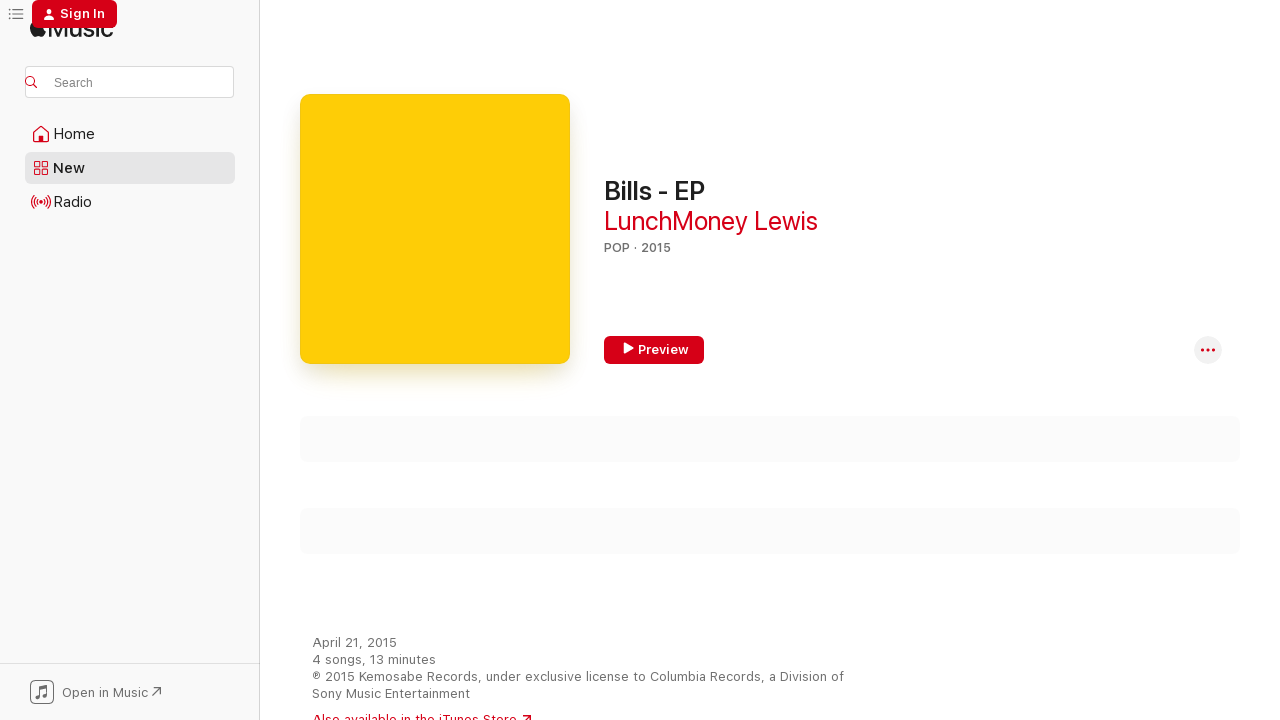

--- FILE ---
content_type: text/html
request_url: https://music.apple.com/us/album/bills/984692611?i=984692613&at=1000lc2v&uo=4
body_size: 24228
content:
<!DOCTYPE html>
<html dir="ltr" lang="en-US">
    <head>
        <!-- prettier-ignore -->
        <meta charset="utf-8">
        <!-- prettier-ignore -->
        <meta http-equiv="X-UA-Compatible" content="IE=edge">
        <!-- prettier-ignore -->
        <meta
            name="viewport"
            content="width=device-width,initial-scale=1,interactive-widget=resizes-content"
        >
        <!-- prettier-ignore -->
        <meta name="applicable-device" content="pc,mobile">
        <!-- prettier-ignore -->
        <meta name="referrer" content="strict-origin">
        <!-- prettier-ignore -->
        <link
            rel="apple-touch-icon"
            sizes="180x180"
            href="/assets/favicon/favicon-180.png"
        >
        <!-- prettier-ignore -->
        <link
            rel="icon"
            type="image/png"
            sizes="32x32"
            href="/assets/favicon/favicon-32.png"
        >
        <!-- prettier-ignore -->
        <link
            rel="icon"
            type="image/png"
            sizes="16x16"
            href="/assets/favicon/favicon-16.png"
        >
        <!-- prettier-ignore -->
        <link
            rel="mask-icon"
            href="/assets/favicon/favicon.svg"
            color="#fa233b"
        >
        <!-- prettier-ignore -->
        <link rel="manifest" href="/manifest.json">

        <title>‎Bills - Song by LunchMoney Lewis - Apple Music</title><!-- HEAD_svelte-1cypuwr_START --><link rel="preconnect" href="//www.apple.com/wss/fonts" crossorigin="anonymous"><link rel="stylesheet" href="//www.apple.com/wss/fonts?families=SF+Pro,v4%7CSF+Pro+Icons,v1&amp;display=swap" type="text/css" referrerpolicy="strict-origin-when-cross-origin"><!-- HEAD_svelte-1cypuwr_END --><!-- HEAD_svelte-eg3hvx_START -->    <meta name="robots" content="noindex"> <meta name="description" content="Listen to Bills by LunchMoney Lewis on Apple Music. 2015. Duration: 3:24"> <meta name="keywords" content="listen, Bills, LunchMoney Lewis, music, singles, songs, Pop, streaming music, apple music"> <link rel="canonical" href="https://music.apple.com/us/album/bills-ep/984692611">   <link rel="alternate" type="application/json+oembed" href="https://music.apple.com/api/oembed?url=https%3A%2F%2Fmusic.apple.com%2Fus%2Falbum%2Fbills%2F984692611%3Fi%3D984692613" title="Bills by LunchMoney Lewis on Apple Music">  <meta name="al:ios:app_store_id" content="1108187390"> <meta name="al:ios:app_name" content="Apple Music"> <meta name="apple:content_id" content="984692613"> <meta name="apple:title" content="Bills"> <meta name="apple:description" content="Listen to Bills by LunchMoney Lewis on Apple Music. 2015. Duration: 3:24">   <meta property="og:title" content="Bills by LunchMoney Lewis on Apple Music"> <meta property="og:description" content="Song · 2015 · Duration 3:24"> <meta property="og:site_name" content="Apple Music - Web Player"> <meta property="og:url" content="https://music.apple.com/us/album/bills-ep/984692611"> <meta property="og:image" content="https://is1-ssl.mzstatic.com/image/thumb/Music124/v4/b3/fb/17/b3fb17ae-b376-2b8f-4a26-138484f072d8/886445219401.jpg/1200x630wp-60.jpg"> <meta property="og:image:secure_url" content="https://is1-ssl.mzstatic.com/image/thumb/Music124/v4/b3/fb/17/b3fb17ae-b376-2b8f-4a26-138484f072d8/886445219401.jpg/1200x630wp-60.jpg"> <meta property="og:image:alt" content="Bills by LunchMoney Lewis on Apple Music"> <meta property="og:image:width" content="1200"> <meta property="og:image:height" content="630"> <meta property="og:image:type" content="image/jpg"> <meta property="og:type" content="music.song"> <meta property="og:locale" content="en_US">   <meta property="music:song" content="https://music.apple.com/us/song/bills/984692613"> <meta property="music:song:preview_url:secure_url" content="https://music.apple.com/us/song/bills/984692613"> <meta property="music:song:disc" content="1"> <meta property="music:song:duration" content="PT3M24S"> <meta property="music:song:track" content="1">  <meta property="music:album" content="https://music.apple.com/us/album/bills/984692611?i=984692613"> <meta property="music:album:disc" content="1"> <meta property="music:album:track" content="1"> <meta property="music:musician" content="https://music.apple.com/us/artist/lunchmoney-lewis/947639624"> <meta property="music:release_date" content="2015-02-05T00:00:00.000Z">   <meta name="twitter:title" content="Bills by LunchMoney Lewis on Apple Music"> <meta name="twitter:description" content="Song · 2015 · Duration 3:24"> <meta name="twitter:site" content="@AppleMusic"> <meta name="twitter:image" content="https://is1-ssl.mzstatic.com/image/thumb/Music124/v4/b3/fb/17/b3fb17ae-b376-2b8f-4a26-138484f072d8/886445219401.jpg/600x600bf-60.jpg"> <meta name="twitter:image:alt" content="Bills by LunchMoney Lewis on Apple Music"> <meta name="twitter:card" content="summary">       <!-- HTML_TAG_START -->
                <script id=schema:song type="application/ld+json">
                    {"@context":"http://schema.org","@type":"MusicComposition","name":"Bills","url":"https://music.apple.com/us/song/bills/984692613","datePublished":"2015-02-05","description":"Listen to Bills by LunchMoney Lewis on Apple Music. 2015. Duration: 3:24","timeRequired":"PT3M24S","image":"https://is1-ssl.mzstatic.com/image/thumb/Music124/v4/b3/fb/17/b3fb17ae-b376-2b8f-4a26-138484f072d8/886445219401.jpg/1200x630bb.jpg","audio":{"@type":"MusicRecording","name":"Bills","url":"https://music.apple.com/us/song/bills/984692613","datePublished":"2015-02-05","description":"Listen to Bills by LunchMoney Lewis on Apple Music. 2015. Duration: 3:24","duration":"PT3M24S","image":"https://is1-ssl.mzstatic.com/image/thumb/Music124/v4/b3/fb/17/b3fb17ae-b376-2b8f-4a26-138484f072d8/886445219401.jpg/1200x630bb.jpg","byArtist":[{"@type":"MusicGroup","name":"LunchMoney Lewis","url":"https://music.apple.com/us/artist/lunchmoney-lewis/947639624"}],"inAlbum":{"@type":"MusicAlbum","image":"https://is1-ssl.mzstatic.com/image/thumb/Music124/v4/b3/fb/17/b3fb17ae-b376-2b8f-4a26-138484f072d8/886445219401.jpg/486x486bb.png","url":"https://music.apple.com/us/album/bills-ep/984692611","name":"Bills - EP","byArtist":[{"@type":"MusicGroup","name":"LunchMoney Lewis","url":"https://music.apple.com/us/artist/lunchmoney-lewis/947639624"}]},"audio":{"@type":"AudioObject","name":"Bills","contentUrl":"https://audio-ssl.itunes.apple.com/itunes-assets/AudioPreview126/v4/e2/7b/55/e27b550a-8935-71dd-726d-76f5c0b6a1eb/mzaf_16563498480420959410.plus.aac.ep.m4a","description":"Listen to Bills by LunchMoney Lewis on Apple Music. 2015. Duration: 3:24","duration":"PT3M24S","uploadDate":"2015-02-05","thumbnailUrl":"https://is1-ssl.mzstatic.com/image/thumb/Music124/v4/b3/fb/17/b3fb17ae-b376-2b8f-4a26-138484f072d8/886445219401.jpg/1200x630bb.jpg","potentialAction":{"@type":"ListenAction","expectsAcceptanceOf":{"@type":"Offer","category":"free"},"target":{"@type":"EntryPoint","actionPlatform":"https://music.apple.com/us/song/bills/984692613"}}},"genre":["Pop","Music"]}}
                </script>
                <!-- HTML_TAG_END -->    <!-- HEAD_svelte-eg3hvx_END -->
      <script type="module" crossorigin src="/assets/index~8a6f659a1b.js"></script>
      <link rel="stylesheet" href="/assets/index~99bed3cf08.css">
      <script type="module">import.meta.url;import("_").catch(()=>1);async function* g(){};window.__vite_is_modern_browser=true;</script>
      <script type="module">!function(){if(window.__vite_is_modern_browser)return;console.warn("vite: loading legacy chunks, syntax error above and the same error below should be ignored");var e=document.getElementById("vite-legacy-polyfill"),n=document.createElement("script");n.src=e.src,n.onload=function(){System.import(document.getElementById('vite-legacy-entry').getAttribute('data-src'))},document.body.appendChild(n)}();</script>
    </head>
    <body>
        <script src="/assets/focus-visible/focus-visible.min.js"></script>
        
        <script
            async
            src="/includes/js-cdn/musickit/v3/amp/musickit.js"
        ></script>
        <script
            type="module"
            async
            src="/includes/js-cdn/musickit/v3/components/musickit-components/musickit-components.esm.js"
        ></script>
        <script
            nomodule
            async
            src="/includes/js-cdn/musickit/v3/components/musickit-components/musickit-components.js"
        ></script>
        <svg style="display: none" xmlns="http://www.w3.org/2000/svg">
            <symbol id="play-circle-fill" viewBox="0 0 60 60">
                <path
                    class="icon-circle-fill__circle"
                    fill="var(--iconCircleFillBG, transparent)"
                    d="M30 60c16.411 0 30-13.617 30-30C60 13.588 46.382 0 29.971 0 13.588 0 .001 13.588.001 30c0 16.383 13.617 30 30 30Z"
                />
                <path
                    fill="var(--iconFillArrow, var(--keyColor, black))"
                    d="M24.411 41.853c-1.41.853-3.028.177-3.028-1.294V19.47c0-1.44 1.735-2.058 3.028-1.294l17.265 10.235a1.89 1.89 0 0 1 0 3.265L24.411 41.853Z"
                />
            </symbol>
        </svg>
        <div class="body-container">
              <div class="app-container svelte-t3vj1e" data-testid="app-container">   <div class="header svelte-rjjbqs" data-testid="header"><nav data-testid="navigation" class="navigation svelte-13li0vp"><div class="navigation__header svelte-13li0vp"><div data-testid="logo" class="logo svelte-1o7dz8w"> <a aria-label="Apple Music" role="img" href="https://music.apple.com/us/home" class="svelte-1o7dz8w"><svg height="20" viewBox="0 0 83 20" width="83" xmlns="http://www.w3.org/2000/svg" class="logo" aria-hidden="true"><path d="M34.752 19.746V6.243h-.088l-5.433 13.503h-2.074L21.711 6.243h-.087v13.503h-2.548V1.399h3.235l5.833 14.621h.1l5.82-14.62h3.248v18.347h-2.56zm16.649 0h-2.586v-2.263h-.062c-.725 1.602-2.061 2.504-4.072 2.504-2.86 0-4.61-1.894-4.61-4.958V6.37h2.698v8.125c0 2.034.95 3.127 2.81 3.127 1.95 0 3.124-1.373 3.124-3.458V6.37H51.4v13.376zm7.394-13.618c3.06 0 5.046 1.73 5.134 4.196h-2.536c-.15-1.296-1.087-2.11-2.598-2.11-1.462 0-2.436.724-2.436 1.793 0 .839.6 1.41 2.023 1.741l2.136.496c2.686.636 3.71 1.704 3.71 3.636 0 2.442-2.236 4.12-5.333 4.12-3.285 0-5.26-1.64-5.509-4.183h2.673c.25 1.398 1.187 2.085 2.836 2.085 1.623 0 2.623-.687 2.623-1.78 0-.865-.487-1.373-1.924-1.704l-2.136-.508c-2.498-.585-3.735-1.806-3.735-3.75 0-2.391 2.049-4.032 5.072-4.032zM66.1 2.836c0-.878.7-1.577 1.561-1.577.862 0 1.55.7 1.55 1.577 0 .864-.688 1.576-1.55 1.576a1.573 1.573 0 0 1-1.56-1.576zm.212 3.534h2.698v13.376h-2.698zm14.089 4.603c-.275-1.424-1.324-2.556-3.085-2.556-2.086 0-3.46 1.767-3.46 4.64 0 2.938 1.386 4.642 3.485 4.642 1.66 0 2.748-.928 3.06-2.48H83C82.713 18.067 80.477 20 77.317 20c-3.76 0-6.208-2.62-6.208-6.942 0-4.247 2.448-6.93 6.183-6.93 3.385 0 5.446 2.213 5.683 4.845h-2.573zM10.824 3.189c-.698.834-1.805 1.496-2.913 1.398-.145-1.128.41-2.33 1.036-3.065C9.644.662 10.848.05 11.835 0c.121 1.178-.336 2.33-1.01 3.19zm.999 1.619c.624.049 2.425.244 3.578 1.98-.096.074-2.137 1.272-2.113 3.79.024 3.01 2.593 4.012 2.617 4.037-.024.074-.407 1.419-1.344 2.812-.817 1.224-1.657 2.422-3.002 2.447-1.297.024-1.73-.783-3.218-.783-1.489 0-1.97.758-3.194.807-1.297.048-2.28-1.297-3.097-2.52C.368 14.908-.904 10.408.825 7.375c.84-1.516 2.377-2.47 4.034-2.495 1.273-.023 2.45.857 3.218.857.769 0 2.137-1.027 3.746-.93z"></path></svg></a>   </div> <div class="search-input-wrapper svelte-nrtdem" data-testid="search-input"><div data-testid="amp-search-input" aria-controls="search-suggestions" aria-expanded="false" aria-haspopup="listbox" aria-owns="search-suggestions" class="search-input-container svelte-rg26q6" tabindex="-1" role=""><div class="flex-container svelte-rg26q6"><form id="search-input-form" class="svelte-rg26q6"><svg height="16" width="16" viewBox="0 0 16 16" class="search-svg" aria-hidden="true"><path d="M11.87 10.835c.018.015.035.03.051.047l3.864 3.863a.735.735 0 1 1-1.04 1.04l-3.863-3.864a.744.744 0 0 1-.047-.051 6.667 6.667 0 1 1 1.035-1.035zM6.667 12a5.333 5.333 0 1 0 0-10.667 5.333 5.333 0 0 0 0 10.667z"></path></svg> <input aria-autocomplete="list" aria-multiline="false" aria-controls="search-suggestions" aria-label="Search" placeholder="Search" spellcheck="false" autocomplete="off" autocorrect="off" autocapitalize="off" type="text" inputmode="search" class="search-input__text-field svelte-rg26q6" data-testid="search-input__text-field"></form> </div> <div data-testid="search-scope-bar"></div>   </div> </div></div> <div data-testid="navigation-content" class="navigation__content svelte-13li0vp" id="navigation" aria-hidden="false"><div class="navigation__scrollable-container svelte-13li0vp"><div data-testid="navigation-items-primary" class="navigation-items navigation-items--primary svelte-ng61m8"> <ul class="navigation-items__list svelte-ng61m8">  <li class="navigation-item navigation-item__home svelte-1a5yt87" aria-selected="false" data-testid="navigation-item"> <a href="https://music.apple.com/us/home" class="navigation-item__link svelte-1a5yt87" role="button" data-testid="home" aria-pressed="false"><div class="navigation-item__content svelte-zhx7t9"> <span class="navigation-item__icon svelte-zhx7t9"> <svg width="24" height="24" viewBox="0 0 24 24" xmlns="http://www.w3.org/2000/svg" aria-hidden="true"><path d="M5.93 20.16a1.94 1.94 0 0 1-1.43-.502c-.334-.335-.502-.794-.502-1.393v-7.142c0-.362.062-.688.177-.953.123-.264.326-.529.6-.75l6.145-5.157c.176-.141.344-.247.52-.318.176-.07.362-.105.564-.105.194 0 .388.035.565.105.176.07.352.177.52.318l6.146 5.158c.273.23.467.476.59.75.124.264.177.59.177.96v7.134c0 .59-.159 1.058-.503 1.393-.335.335-.811.503-1.428.503H5.929Zm12.14-1.172c.221 0 .406-.07.547-.212a.688.688 0 0 0 .22-.511v-7.142c0-.177-.026-.344-.087-.459a.97.97 0 0 0-.265-.353l-6.154-5.149a.756.756 0 0 0-.177-.115.37.37 0 0 0-.15-.035.37.37 0 0 0-.158.035l-.177.115-6.145 5.15a.982.982 0 0 0-.274.352 1.13 1.13 0 0 0-.088.468v7.133c0 .203.08.379.23.511a.744.744 0 0 0 .546.212h12.133Zm-8.323-4.7c0-.176.062-.326.177-.432a.6.6 0 0 1 .423-.159h3.315c.176 0 .326.053.432.16s.159.255.159.431v4.973H9.756v-4.973Z"></path></svg> </span> <span class="navigation-item__label svelte-zhx7t9"> Home </span> </div></a>  </li>  <li class="navigation-item navigation-item__new svelte-1a5yt87" aria-selected="false" data-testid="navigation-item"> <a href="https://music.apple.com/us/new" class="navigation-item__link svelte-1a5yt87" role="button" data-testid="new" aria-pressed="false"><div class="navigation-item__content svelte-zhx7t9"> <span class="navigation-item__icon svelte-zhx7t9"> <svg height="24" viewBox="0 0 24 24" width="24" aria-hidden="true"><path d="M9.92 11.354c.966 0 1.453-.487 1.453-1.49v-3.4c0-1.004-.487-1.483-1.453-1.483H6.452C5.487 4.981 5 5.46 5 6.464v3.4c0 1.003.487 1.49 1.452 1.49zm7.628 0c.965 0 1.452-.487 1.452-1.49v-3.4c0-1.004-.487-1.483-1.452-1.483h-3.46c-.974 0-1.46.479-1.46 1.483v3.4c0 1.003.486 1.49 1.46 1.49zm-7.65-1.073h-3.43c-.266 0-.396-.137-.396-.418v-3.4c0-.273.13-.41.396-.41h3.43c.265 0 .402.137.402.41v3.4c0 .281-.137.418-.403.418zm7.634 0h-3.43c-.273 0-.402-.137-.402-.418v-3.4c0-.273.129-.41.403-.41h3.43c.265 0 .395.137.395.41v3.4c0 .281-.13.418-.396.418zm-7.612 8.7c.966 0 1.453-.48 1.453-1.483v-3.407c0-.996-.487-1.483-1.453-1.483H6.452c-.965 0-1.452.487-1.452 1.483v3.407c0 1.004.487 1.483 1.452 1.483zm7.628 0c.965 0 1.452-.48 1.452-1.483v-3.407c0-.996-.487-1.483-1.452-1.483h-3.46c-.974 0-1.46.487-1.46 1.483v3.407c0 1.004.486 1.483 1.46 1.483zm-7.65-1.072h-3.43c-.266 0-.396-.137-.396-.41v-3.4c0-.282.13-.418.396-.418h3.43c.265 0 .402.136.402.418v3.4c0 .273-.137.41-.403.41zm7.634 0h-3.43c-.273 0-.402-.137-.402-.41v-3.4c0-.282.129-.418.403-.418h3.43c.265 0 .395.136.395.418v3.4c0 .273-.13.41-.396.41z" fill-opacity=".95"></path></svg> </span> <span class="navigation-item__label svelte-zhx7t9"> New </span> </div></a>  </li>  <li class="navigation-item navigation-item__radio svelte-1a5yt87" aria-selected="false" data-testid="navigation-item"> <a href="https://music.apple.com/us/radio" class="navigation-item__link svelte-1a5yt87" role="button" data-testid="radio" aria-pressed="false"><div class="navigation-item__content svelte-zhx7t9"> <span class="navigation-item__icon svelte-zhx7t9"> <svg width="24" height="24" viewBox="0 0 24 24" xmlns="http://www.w3.org/2000/svg" aria-hidden="true"><path d="M19.359 18.57C21.033 16.818 22 14.461 22 11.89s-.967-4.93-2.641-6.68c-.276-.292-.653-.26-.868-.023-.222.246-.176.591.085.868 1.466 1.535 2.272 3.593 2.272 5.835 0 2.241-.806 4.3-2.272 5.835-.261.268-.307.621-.085.86.215.245.592.276.868-.016zm-13.85.014c.222-.238.176-.59-.085-.86-1.474-1.535-2.272-3.593-2.272-5.834 0-2.242.798-4.3 2.272-5.835.261-.277.307-.622.085-.868-.215-.238-.592-.269-.868.023C2.967 6.96 2 9.318 2 11.89s.967 4.929 2.641 6.68c.276.29.653.26.868.014zm1.957-1.873c.223-.253.162-.583-.1-.867-.951-1.068-1.473-2.45-1.473-3.954 0-1.505.522-2.887 1.474-3.954.26-.284.322-.614.1-.876-.23-.26-.622-.26-.891.039-1.175 1.274-1.827 2.963-1.827 4.79 0 1.82.652 3.517 1.827 4.784.269.3.66.307.89.038zm9.958-.038c1.175-1.267 1.827-2.964 1.827-4.783 0-1.828-.652-3.517-1.827-4.791-.269-.3-.66-.3-.89-.039-.23.262-.162.592.092.876.96 1.067 1.481 2.449 1.481 3.954 0 1.504-.522 2.886-1.481 3.954-.254.284-.323.614-.092.867.23.269.621.261.89-.038zm-8.061-1.966c.23-.26.13-.568-.092-.883-.415-.522-.63-1.197-.63-1.934 0-.737.215-1.413.63-1.943.222-.307.322-.614.092-.875s-.653-.261-.906.054a4.385 4.385 0 0 0-.968 2.764 4.38 4.38 0 0 0 .968 2.756c.253.322.675.322.906.061zm6.18-.061a4.38 4.38 0 0 0 .968-2.756 4.385 4.385 0 0 0-.968-2.764c-.253-.315-.675-.315-.906-.054-.23.261-.138.568.092.875.415.53.63 1.206.63 1.943 0 .737-.215 1.412-.63 1.934-.23.315-.322.622-.092.883s.653.261.906-.061zm-3.547-.967c.96 0 1.789-.814 1.789-1.797s-.83-1.789-1.789-1.789c-.96 0-1.781.806-1.781 1.789 0 .983.821 1.797 1.781 1.797z"></path></svg> </span> <span class="navigation-item__label svelte-zhx7t9"> Radio </span> </div></a>  </li>  <li class="navigation-item navigation-item__search svelte-1a5yt87" aria-selected="false" data-testid="navigation-item"> <a href="https://music.apple.com/us/search" class="navigation-item__link svelte-1a5yt87" role="button" data-testid="search" aria-pressed="false"><div class="navigation-item__content svelte-zhx7t9"> <span class="navigation-item__icon svelte-zhx7t9"> <svg height="24" viewBox="0 0 24 24" width="24" aria-hidden="true"><path d="M17.979 18.553c.476 0 .813-.366.813-.835a.807.807 0 0 0-.235-.586l-3.45-3.457a5.61 5.61 0 0 0 1.158-3.413c0-3.098-2.535-5.633-5.633-5.633C7.542 4.63 5 7.156 5 10.262c0 3.098 2.534 5.632 5.632 5.632a5.614 5.614 0 0 0 3.274-1.055l3.472 3.472a.835.835 0 0 0 .6.242zm-7.347-3.875c-2.417 0-4.416-2-4.416-4.416 0-2.417 2-4.417 4.416-4.417 2.417 0 4.417 2 4.417 4.417s-2 4.416-4.417 4.416z" fill-opacity=".95"></path></svg> </span> <span class="navigation-item__label svelte-zhx7t9"> Search </span> </div></a>  </li></ul> </div>   </div> <div class="navigation__native-cta"><div slot="native-cta"><div data-testid="native-cta" class="native-cta svelte-6xh86f  native-cta--authenticated"><button class="native-cta__button svelte-6xh86f" data-testid="native-cta-button"><span class="native-cta__app-icon svelte-6xh86f"><svg width="24" height="24" xmlns="http://www.w3.org/2000/svg" xml:space="preserve" style="fill-rule:evenodd;clip-rule:evenodd;stroke-linejoin:round;stroke-miterlimit:2" viewBox="0 0 24 24" slot="app-icon" aria-hidden="true"><path d="M22.567 1.496C21.448.393 19.956.045 17.293.045H6.566c-2.508 0-4.028.376-5.12 1.465C.344 2.601 0 4.09 0 6.611v10.727c0 2.695.33 4.18 1.432 5.257 1.106 1.103 2.595 1.45 5.275 1.45h10.586c2.663 0 4.169-.347 5.274-1.45C23.656 21.504 24 20.033 24 17.338V6.752c0-2.694-.344-4.179-1.433-5.256Zm.411 4.9v11.299c0 1.898-.338 3.286-1.188 4.137-.851.864-2.256 1.191-4.141 1.191H6.35c-1.884 0-3.303-.341-4.154-1.191-.85-.851-1.174-2.239-1.174-4.137V6.54c0-2.014.324-3.445 1.16-4.295.851-.864 2.312-1.177 4.313-1.177h11.154c1.885 0 3.29.341 4.141 1.191.864.85 1.188 2.239 1.188 4.137Z" style="fill-rule:nonzero"></path><path d="M7.413 19.255c.987 0 2.48-.728 2.48-2.672v-6.385c0-.35.063-.428.378-.494l5.298-1.095c.351-.067.534.025.534.333l.035 4.286c0 .337-.182.586-.53.652l-1.014.228c-1.361.3-2.007.923-2.007 1.937 0 1.017.79 1.748 1.926 1.748.986 0 2.444-.679 2.444-2.64V5.654c0-.636-.279-.821-1.016-.66L9.646 6.298c-.448.091-.674.329-.674.699l.035 7.697c0 .336-.148.546-.446.613l-1.067.21c-1.329.266-1.986.93-1.986 1.993 0 1.017.786 1.745 1.905 1.745Z" style="fill-rule:nonzero"></path></svg></span> <span class="native-cta__label svelte-6xh86f">Open in Music</span> <span class="native-cta__arrow svelte-6xh86f"><svg height="16" width="16" viewBox="0 0 16 16" class="native-cta-action" aria-hidden="true"><path d="M1.559 16 13.795 3.764v8.962H16V0H3.274v2.205h8.962L0 14.441 1.559 16z"></path></svg></span></button> </div>  </div></div></div> </nav> </div>  <div class="player-bar player-bar__floating-player svelte-1rr9v04" data-testid="player-bar" aria-label="Music controls" aria-hidden="false">   </div>   <div id="scrollable-page" class="scrollable-page svelte-mt0bfj" data-main-content data-testid="main-section" aria-hidden="false"><main data-testid="main" class="svelte-bzjlhs"><div class="content-container svelte-bzjlhs" data-testid="content-container"><div class="search-input-wrapper svelte-nrtdem" data-testid="search-input"><div data-testid="amp-search-input" aria-controls="search-suggestions" aria-expanded="false" aria-haspopup="listbox" aria-owns="search-suggestions" class="search-input-container svelte-rg26q6" tabindex="-1" role=""><div class="flex-container svelte-rg26q6"><form id="search-input-form" class="svelte-rg26q6"><svg height="16" width="16" viewBox="0 0 16 16" class="search-svg" aria-hidden="true"><path d="M11.87 10.835c.018.015.035.03.051.047l3.864 3.863a.735.735 0 1 1-1.04 1.04l-3.863-3.864a.744.744 0 0 1-.047-.051 6.667 6.667 0 1 1 1.035-1.035zM6.667 12a5.333 5.333 0 1 0 0-10.667 5.333 5.333 0 0 0 0 10.667z"></path></svg> <input value="" aria-autocomplete="list" aria-multiline="false" aria-controls="search-suggestions" aria-label="Search" placeholder="Search" spellcheck="false" autocomplete="off" autocorrect="off" autocapitalize="off" type="text" inputmode="search" class="search-input__text-field svelte-rg26q6" data-testid="search-input__text-field"></form> </div> <div data-testid="search-scope-bar"> </div>   </div> </div>      <div class="section svelte-wa5vzl" data-testid="section-container" aria-label="Featured"> <div class="section-content svelte-wa5vzl" data-testid="section-content">  <div class="container-detail-header svelte-1uuona0 container-detail-header--no-description" data-testid="container-detail-header"><div slot="artwork"><div class="artwork__radiosity svelte-1agpw2h"> <div data-testid="artwork-component" class="artwork-component artwork-component--aspect-ratio artwork-component--orientation-square svelte-uduhys        artwork-component--has-borders" style="
            --artwork-bg-color: #fecd06;
            --aspect-ratio: 1;
            --placeholder-bg-color: #fecd06;
       ">   <picture class="svelte-uduhys"><source sizes=" (max-width:1319px) 296px,(min-width:1320px) and (max-width:1679px) 316px,316px" srcset="https://is1-ssl.mzstatic.com/image/thumb/Music124/v4/b3/fb/17/b3fb17ae-b376-2b8f-4a26-138484f072d8/886445219401.jpg/296x296bb.webp 296w,https://is1-ssl.mzstatic.com/image/thumb/Music124/v4/b3/fb/17/b3fb17ae-b376-2b8f-4a26-138484f072d8/886445219401.jpg/316x316bb.webp 316w,https://is1-ssl.mzstatic.com/image/thumb/Music124/v4/b3/fb/17/b3fb17ae-b376-2b8f-4a26-138484f072d8/886445219401.jpg/592x592bb.webp 592w,https://is1-ssl.mzstatic.com/image/thumb/Music124/v4/b3/fb/17/b3fb17ae-b376-2b8f-4a26-138484f072d8/886445219401.jpg/632x632bb.webp 632w" type="image/webp"> <source sizes=" (max-width:1319px) 296px,(min-width:1320px) and (max-width:1679px) 316px,316px" srcset="https://is1-ssl.mzstatic.com/image/thumb/Music124/v4/b3/fb/17/b3fb17ae-b376-2b8f-4a26-138484f072d8/886445219401.jpg/296x296bb-60.jpg 296w,https://is1-ssl.mzstatic.com/image/thumb/Music124/v4/b3/fb/17/b3fb17ae-b376-2b8f-4a26-138484f072d8/886445219401.jpg/316x316bb-60.jpg 316w,https://is1-ssl.mzstatic.com/image/thumb/Music124/v4/b3/fb/17/b3fb17ae-b376-2b8f-4a26-138484f072d8/886445219401.jpg/592x592bb-60.jpg 592w,https://is1-ssl.mzstatic.com/image/thumb/Music124/v4/b3/fb/17/b3fb17ae-b376-2b8f-4a26-138484f072d8/886445219401.jpg/632x632bb-60.jpg 632w" type="image/jpeg"> <img alt="" class="artwork-component__contents artwork-component__image svelte-uduhys" loading="lazy" src="/assets/artwork/1x1.gif" role="presentation" decoding="async" width="316" height="316" fetchpriority="auto" style="opacity: 1;"></picture> </div></div> <div data-testid="artwork-component" class="artwork-component artwork-component--aspect-ratio artwork-component--orientation-square svelte-uduhys        artwork-component--has-borders" style="
            --artwork-bg-color: #fecd06;
            --aspect-ratio: 1;
            --placeholder-bg-color: #fecd06;
       ">   <picture class="svelte-uduhys"><source sizes=" (max-width:1319px) 296px,(min-width:1320px) and (max-width:1679px) 316px,316px" srcset="https://is1-ssl.mzstatic.com/image/thumb/Music124/v4/b3/fb/17/b3fb17ae-b376-2b8f-4a26-138484f072d8/886445219401.jpg/296x296bb.webp 296w,https://is1-ssl.mzstatic.com/image/thumb/Music124/v4/b3/fb/17/b3fb17ae-b376-2b8f-4a26-138484f072d8/886445219401.jpg/316x316bb.webp 316w,https://is1-ssl.mzstatic.com/image/thumb/Music124/v4/b3/fb/17/b3fb17ae-b376-2b8f-4a26-138484f072d8/886445219401.jpg/592x592bb.webp 592w,https://is1-ssl.mzstatic.com/image/thumb/Music124/v4/b3/fb/17/b3fb17ae-b376-2b8f-4a26-138484f072d8/886445219401.jpg/632x632bb.webp 632w" type="image/webp"> <source sizes=" (max-width:1319px) 296px,(min-width:1320px) and (max-width:1679px) 316px,316px" srcset="https://is1-ssl.mzstatic.com/image/thumb/Music124/v4/b3/fb/17/b3fb17ae-b376-2b8f-4a26-138484f072d8/886445219401.jpg/296x296bb-60.jpg 296w,https://is1-ssl.mzstatic.com/image/thumb/Music124/v4/b3/fb/17/b3fb17ae-b376-2b8f-4a26-138484f072d8/886445219401.jpg/316x316bb-60.jpg 316w,https://is1-ssl.mzstatic.com/image/thumb/Music124/v4/b3/fb/17/b3fb17ae-b376-2b8f-4a26-138484f072d8/886445219401.jpg/592x592bb-60.jpg 592w,https://is1-ssl.mzstatic.com/image/thumb/Music124/v4/b3/fb/17/b3fb17ae-b376-2b8f-4a26-138484f072d8/886445219401.jpg/632x632bb-60.jpg 632w" type="image/jpeg"> <img alt="Bills - EP" class="artwork-component__contents artwork-component__image svelte-uduhys" loading="lazy" src="/assets/artwork/1x1.gif" role="presentation" decoding="async" width="316" height="316" fetchpriority="auto" style="opacity: 1;"></picture> </div></div> <div class="headings svelte-1uuona0"> <h1 class="headings__title svelte-1uuona0" data-testid="non-editable-product-title"><span dir="auto">Bills - EP</span> <span class="headings__badges svelte-1uuona0">   </span></h1> <div class="headings__subtitles svelte-1uuona0" data-testid="product-subtitles"> <a data-testid="click-action" class="click-action svelte-c0t0j2" href="https://music.apple.com/us/artist/lunchmoney-lewis/947639624">LunchMoney Lewis</a> </div> <div class="headings__tertiary-titles"> </div> <div class="headings__metadata-bottom svelte-1uuona0">POP · 2015 </div></div>  <div class="primary-actions svelte-1uuona0"><div class="primary-actions__button primary-actions__button--play svelte-1uuona0"><div data-testid="button-action" class="button svelte-rka6wn primary"><button data-testid="click-action" class="click-action svelte-c0t0j2" aria-label="" ><span class="icon svelte-rka6wn" data-testid="play-icon"><svg height="16" viewBox="0 0 16 16" width="16"><path d="m4.4 15.14 10.386-6.096c.842-.459.794-1.64 0-2.097L4.401.85c-.87-.53-2-.12-2 .82v12.625c0 .966 1.06 1.4 2 .844z"></path></svg></span>  Preview</button> </div> </div> <div class="primary-actions__button primary-actions__button--shuffle svelte-1uuona0"> </div></div> <div class="secondary-actions svelte-1uuona0"><div class="secondary-actions svelte-1agpw2h" slot="secondary-actions">  <div class="cloud-buttons svelte-u0auos" data-testid="cloud-buttons">  <amp-contextual-menu-button config="[object Object]" class="svelte-1sn4kz"> <span aria-label="MORE" class="more-button svelte-1sn4kz more-button--platter" data-testid="more-button" slot="trigger-content"><svg width="28" height="28" viewBox="0 0 28 28" class="glyph" xmlns="http://www.w3.org/2000/svg"><circle fill="var(--iconCircleFill, transparent)" cx="14" cy="14" r="14"></circle><path fill="var(--iconEllipsisFill, white)" d="M10.105 14c0-.87-.687-1.55-1.564-1.55-.862 0-1.557.695-1.557 1.55 0 .848.695 1.55 1.557 1.55.855 0 1.564-.702 1.564-1.55zm5.437 0c0-.87-.68-1.55-1.542-1.55A1.55 1.55 0 0012.45 14c0 .848.695 1.55 1.55 1.55.848 0 1.542-.702 1.542-1.55zm5.474 0c0-.87-.687-1.55-1.557-1.55-.87 0-1.564.695-1.564 1.55 0 .848.694 1.55 1.564 1.55.848 0 1.557-.702 1.557-1.55z"></path></svg></span> </amp-contextual-menu-button></div></div></div></div> </div>   </div><div class="section svelte-wa5vzl" data-testid="section-container"> <div class="section-content svelte-wa5vzl" data-testid="section-content">  <div class="placeholder-table svelte-wa5vzl"> <div><div class="placeholder-row svelte-wa5vzl placeholder-row--even placeholder-row--album"></div><div class="placeholder-row svelte-wa5vzl  placeholder-row--album"></div><div class="placeholder-row svelte-wa5vzl placeholder-row--even placeholder-row--album"></div><div class="placeholder-row svelte-wa5vzl  placeholder-row--album"></div></div></div> </div>   </div><div class="section svelte-wa5vzl" data-testid="section-container"> <div class="section-content svelte-wa5vzl" data-testid="section-content"> <div class="tracklist-footer svelte-1tm9k9g tracklist-footer--album" data-testid="tracklist-footer"><div class="footer-body svelte-1tm9k9g"><p class="description svelte-1tm9k9g" data-testid="tracklist-footer-description">April 21, 2015
4 songs, 13 minutes
℗ 2015 Kemosabe Records, under exclusive license to Columbia Records, a Division of Sony Music Entertainment</p>  <div class="tracklist-footer__native-cta-wrapper svelte-1tm9k9g"><div class="button svelte-yk984v       button--text-button" data-testid="button-base-wrapper"><button data-testid="button-base" aria-label="Also available in the iTunes Store" type="button"  class="svelte-yk984v link"> Also available in the iTunes Store <svg height="16" width="16" viewBox="0 0 16 16" class="web-to-native__action" aria-hidden="true" data-testid="cta-button-arrow-icon"><path d="M1.559 16 13.795 3.764v8.962H16V0H3.274v2.205h8.962L0 14.441 1.559 16z"></path></svg> </button> </div></div></div> <div class="tracklist-footer__friends svelte-1tm9k9g"> </div></div></div>   </div><div class="section svelte-wa5vzl      section--alternate" data-testid="section-container"> <div class="section-content svelte-wa5vzl" data-testid="section-content"> <div class="spacer-wrapper svelte-14fis98"></div></div>   </div><div class="section svelte-wa5vzl      section--alternate" data-testid="section-container" aria-label="Music Videos"> <div class="section-content svelte-wa5vzl" data-testid="section-content"><div class="header svelte-rnrb59">  <div class="header-title-wrapper svelte-rnrb59">   <h2 class="title svelte-rnrb59" data-testid="header-title"><span class="dir-wrapper" dir="auto">Music Videos</span></h2> </div>   </div>   <div class="svelte-1dd7dqt shelf"><section data-testid="shelf-component" class="shelf-grid shelf-grid--onhover svelte-12rmzef" style="
            --grid-max-content-xsmall: 298px; --grid-column-gap-xsmall: 10px; --grid-row-gap-xsmall: 24px; --grid-small: 2; --grid-column-gap-small: 20px; --grid-row-gap-small: 24px; --grid-medium: 3; --grid-column-gap-medium: 20px; --grid-row-gap-medium: 24px; --grid-large: 4; --grid-column-gap-large: 20px; --grid-row-gap-large: 24px; --grid-xlarge: 4; --grid-column-gap-xlarge: 20px; --grid-row-gap-xlarge: 24px;
            --grid-type: B;
            --grid-rows: 1;
            --standard-lockup-shadow-offset: 15px;
            
        "> <div class="shelf-grid__body svelte-12rmzef" data-testid="shelf-body">   <button disabled aria-label="Previous Page" type="button" class="shelf-grid-nav__arrow shelf-grid-nav__arrow--left svelte-1xmivhv" data-testid="shelf-button-left" style="--offset: 
                        calc(32px * -1);
                    ;"><svg viewBox="0 0 9 31" xmlns="http://www.w3.org/2000/svg"><path d="M5.275 29.46a1.61 1.61 0 0 0 1.456 1.077c1.018 0 1.772-.737 1.772-1.737 0-.526-.277-1.186-.449-1.62l-4.68-11.912L8.05 3.363c.172-.442.45-1.116.45-1.625A1.702 1.702 0 0 0 6.728.002a1.603 1.603 0 0 0-1.456 1.09L.675 12.774c-.301.775-.677 1.744-.677 2.495 0 .754.376 1.705.677 2.498L5.272 29.46Z"></path></svg></button> <ul slot="shelf-content" class="shelf-grid__list shelf-grid__list--grid-type-B shelf-grid__list--grid-rows-1 svelte-12rmzef" role="list" tabindex="-1" data-testid="shelf-item-list">   <li class="shelf-grid__list-item svelte-12rmzef" data-index="0" aria-hidden="true"><div class="svelte-12rmzef"><div class="vertical-video svelte-fjkqee vertical-video--large" data-testid="vertical-video"><div class="vertical-video__artwork-wrapper svelte-fjkqee" data-testid="vertical-video-artwork-wrapper"><a data-testid="click-action" class="click-action svelte-c0t0j2" href="https://music.apple.com/us/music-video/bills/968845715"></a> <div data-testid="artwork-component" class="artwork-component artwork-component--aspect-ratio artwork-component--orientation-landscape svelte-uduhys    artwork-component--fullwidth    artwork-component--has-borders" style="
            --artwork-bg-color: #cec4c3;
            --aspect-ratio: 1.7777777777777777;
            --placeholder-bg-color: #cec4c3;
       ">   <picture class="svelte-uduhys"><source sizes=" (max-width:999px) 200px,(min-width:1000px) and (max-width:1319px) 290px,(min-width:1320px) and (max-width:1679px) 340px,340px" srcset="https://is1-ssl.mzstatic.com/image/thumb/Video128/v4/b8/00/00/b8000079-5035-fc15-f3c4-54032f95c063/SonyBMG.968845715.00000000000030585915.CROPPED.8864450805130101VIC.jpg/200x113mv.webp 200w,https://is1-ssl.mzstatic.com/image/thumb/Video128/v4/b8/00/00/b8000079-5035-fc15-f3c4-54032f95c063/SonyBMG.968845715.00000000000030585915.CROPPED.8864450805130101VIC.jpg/290x163mv.webp 290w,https://is1-ssl.mzstatic.com/image/thumb/Video128/v4/b8/00/00/b8000079-5035-fc15-f3c4-54032f95c063/SonyBMG.968845715.00000000000030585915.CROPPED.8864450805130101VIC.jpg/340x191mv.webp 340w,https://is1-ssl.mzstatic.com/image/thumb/Video128/v4/b8/00/00/b8000079-5035-fc15-f3c4-54032f95c063/SonyBMG.968845715.00000000000030585915.CROPPED.8864450805130101VIC.jpg/400x226mv.webp 400w,https://is1-ssl.mzstatic.com/image/thumb/Video128/v4/b8/00/00/b8000079-5035-fc15-f3c4-54032f95c063/SonyBMG.968845715.00000000000030585915.CROPPED.8864450805130101VIC.jpg/580x326mv.webp 580w,https://is1-ssl.mzstatic.com/image/thumb/Video128/v4/b8/00/00/b8000079-5035-fc15-f3c4-54032f95c063/SonyBMG.968845715.00000000000030585915.CROPPED.8864450805130101VIC.jpg/680x382mv.webp 680w" type="image/webp"> <source sizes=" (max-width:999px) 200px,(min-width:1000px) and (max-width:1319px) 290px,(min-width:1320px) and (max-width:1679px) 340px,340px" srcset="https://is1-ssl.mzstatic.com/image/thumb/Video128/v4/b8/00/00/b8000079-5035-fc15-f3c4-54032f95c063/SonyBMG.968845715.00000000000030585915.CROPPED.8864450805130101VIC.jpg/200x113mv-60.jpg 200w,https://is1-ssl.mzstatic.com/image/thumb/Video128/v4/b8/00/00/b8000079-5035-fc15-f3c4-54032f95c063/SonyBMG.968845715.00000000000030585915.CROPPED.8864450805130101VIC.jpg/290x163mv-60.jpg 290w,https://is1-ssl.mzstatic.com/image/thumb/Video128/v4/b8/00/00/b8000079-5035-fc15-f3c4-54032f95c063/SonyBMG.968845715.00000000000030585915.CROPPED.8864450805130101VIC.jpg/340x191mv-60.jpg 340w,https://is1-ssl.mzstatic.com/image/thumb/Video128/v4/b8/00/00/b8000079-5035-fc15-f3c4-54032f95c063/SonyBMG.968845715.00000000000030585915.CROPPED.8864450805130101VIC.jpg/400x226mv-60.jpg 400w,https://is1-ssl.mzstatic.com/image/thumb/Video128/v4/b8/00/00/b8000079-5035-fc15-f3c4-54032f95c063/SonyBMG.968845715.00000000000030585915.CROPPED.8864450805130101VIC.jpg/580x326mv-60.jpg 580w,https://is1-ssl.mzstatic.com/image/thumb/Video128/v4/b8/00/00/b8000079-5035-fc15-f3c4-54032f95c063/SonyBMG.968845715.00000000000030585915.CROPPED.8864450805130101VIC.jpg/680x382mv-60.jpg 680w" type="image/jpeg"> <img alt="" class="artwork-component__contents artwork-component__image svelte-uduhys" loading="lazy" src="/assets/artwork/1x1.gif" role="presentation" decoding="async" width="340" height="191" fetchpriority="auto" style="opacity: 1;"></picture> </div> <div class="vertical-video__play-button svelte-fjkqee"><button aria-label="Play" class="play-button svelte-19j07e7 play-button--platter" data-testid="play-button"><svg aria-hidden="true" class="icon play-svg" data-testid="play-icon" iconState="play"><use href="#play-circle-fill"></use></svg> </button></div> <div class="vertical-video__context-button svelte-fjkqee"><amp-contextual-menu-button config="[object Object]" class="svelte-1sn4kz"> <span aria-label="MORE" class="more-button svelte-1sn4kz more-button--platter  more-button--material" data-testid="more-button" slot="trigger-content"><svg width="28" height="28" viewBox="0 0 28 28" class="glyph" xmlns="http://www.w3.org/2000/svg"><circle fill="var(--iconCircleFill, transparent)" cx="14" cy="14" r="14"></circle><path fill="var(--iconEllipsisFill, white)" d="M10.105 14c0-.87-.687-1.55-1.564-1.55-.862 0-1.557.695-1.557 1.55 0 .848.695 1.55 1.557 1.55.855 0 1.564-.702 1.564-1.55zm5.437 0c0-.87-.68-1.55-1.542-1.55A1.55 1.55 0 0012.45 14c0 .848.695 1.55 1.55 1.55.848 0 1.542-.702 1.542-1.55zm5.474 0c0-.87-.687-1.55-1.557-1.55-.87 0-1.564.695-1.564 1.55 0 .848.694 1.55 1.564 1.55.848 0 1.557-.702 1.557-1.55z"></path></svg></span> </amp-contextual-menu-button></div></div>   <div class="vertical-video__content-details svelte-fjkqee"><div data-testid="vertical-video-title" class="vertical-video__title svelte-fjkqee vertical-video__title--multiline"> <div class="multiline-clamp svelte-1a7gcr6 multiline-clamp--overflow   multiline-clamp--with-badge" style="--mc-lineClamp: var(--defaultClampOverride, 2);" role="text"> <span class="multiline-clamp__text svelte-1a7gcr6"><a data-testid="click-action" class="click-action svelte-c0t0j2" href="https://music.apple.com/us/music-video/bills/968845715">Bills</a></span><span class="multiline-clamp__badge svelte-1a7gcr6"> </span> </div> <span data-testid="explicit-badge" class="explicit svelte-iojijn" aria-label="Explicit" role="img"><svg viewBox="0 0 9 9" width="9" height="9" aria-hidden="true"><path d="M3.9 7h1.9c.4 0 .7-.2.7-.5s-.3-.4-.7-.4H4.1V4.9h1.5c.4 0 .7-.1.7-.4 0-.3-.3-.5-.7-.5H4.1V2.9h1.7c.4 0 .7-.2.7-.5 0-.2-.3-.4-.7-.4H3.9c-.6 0-.9.3-.9.7v3.7c0 .3.3.6.9.6zM1.6 0h5.8C8.5 0 9 .5 9 1.6v5.9C9 8.5 8.5 9 7.4 9H1.6C.5 9 0 8.5 0 7.4V1.6C0 .5.5 0 1.6 0z"></path></svg> </span></div> <p data-testid="vertical-video-subtitle" class="vertical-video__subtitles svelte-fjkqee  vertical-video__subtitles--singlet"> <div class="multiline-clamp svelte-1a7gcr6 multiline-clamp--overflow" style="--mc-lineClamp: var(--defaultClampOverride, 1);" role="text"> <span class="multiline-clamp__text svelte-1a7gcr6"> <a data-testid="click-action" class="click-action svelte-c0t0j2" href="https://music.apple.com/us/artist/lunchmoney-lewis/947639624">LunchMoney Lewis</a></span> </div></p></div> </div> </div></li> </ul> <button aria-label="Next Page" type="button" class="shelf-grid-nav__arrow shelf-grid-nav__arrow--right svelte-1xmivhv" data-testid="shelf-button-right" style="--offset: 
                        calc(32px * -1);
                    ;"><svg viewBox="0 0 9 31" xmlns="http://www.w3.org/2000/svg"><path d="M5.275 29.46a1.61 1.61 0 0 0 1.456 1.077c1.018 0 1.772-.737 1.772-1.737 0-.526-.277-1.186-.449-1.62l-4.68-11.912L8.05 3.363c.172-.442.45-1.116.45-1.625A1.702 1.702 0 0 0 6.728.002a1.603 1.603 0 0 0-1.456 1.09L.675 12.774c-.301.775-.677 1.744-.677 2.495 0 .754.376 1.705.677 2.498L5.272 29.46Z"></path></svg></button></div> </section> </div></div>   </div><div class="section svelte-wa5vzl      section--alternate" data-testid="section-container" aria-label="More By LunchMoney Lewis"> <div class="section-content svelte-wa5vzl" data-testid="section-content"><div class="header svelte-rnrb59">  <div class="header-title-wrapper svelte-rnrb59">   <h2 class="title svelte-rnrb59 title-link" data-testid="header-title"><button type="button" class="title__button svelte-rnrb59" role="link" tabindex="0"><span class="dir-wrapper" dir="auto">More By LunchMoney Lewis</span> <svg class="chevron" xmlns="http://www.w3.org/2000/svg" viewBox="0 0 64 64" aria-hidden="true"><path d="M19.817 61.863c1.48 0 2.672-.515 3.702-1.546l24.243-23.63c1.352-1.385 1.996-2.737 2.028-4.443 0-1.674-.644-3.09-2.028-4.443L23.519 4.138c-1.03-.998-2.253-1.513-3.702-1.513-2.994 0-5.409 2.382-5.409 5.344 0 1.481.612 2.833 1.739 3.96l20.99 20.347-20.99 20.283c-1.127 1.126-1.739 2.478-1.739 3.96 0 2.93 2.415 5.344 5.409 5.344Z"></path></svg></button></h2> </div>   </div>   <div class="svelte-1dd7dqt shelf"><section data-testid="shelf-component" class="shelf-grid shelf-grid--onhover svelte-12rmzef" style="
            --grid-max-content-xsmall: 144px; --grid-column-gap-xsmall: 10px; --grid-row-gap-xsmall: 24px; --grid-small: 4; --grid-column-gap-small: 20px; --grid-row-gap-small: 24px; --grid-medium: 5; --grid-column-gap-medium: 20px; --grid-row-gap-medium: 24px; --grid-large: 6; --grid-column-gap-large: 20px; --grid-row-gap-large: 24px; --grid-xlarge: 6; --grid-column-gap-xlarge: 20px; --grid-row-gap-xlarge: 24px;
            --grid-type: G;
            --grid-rows: 1;
            --standard-lockup-shadow-offset: 15px;
            
        "> <div class="shelf-grid__body svelte-12rmzef" data-testid="shelf-body">   <button disabled aria-label="Previous Page" type="button" class="shelf-grid-nav__arrow shelf-grid-nav__arrow--left svelte-1xmivhv" data-testid="shelf-button-left" style="--offset: 
                        calc(25px * -1);
                    ;"><svg viewBox="0 0 9 31" xmlns="http://www.w3.org/2000/svg"><path d="M5.275 29.46a1.61 1.61 0 0 0 1.456 1.077c1.018 0 1.772-.737 1.772-1.737 0-.526-.277-1.186-.449-1.62l-4.68-11.912L8.05 3.363c.172-.442.45-1.116.45-1.625A1.702 1.702 0 0 0 6.728.002a1.603 1.603 0 0 0-1.456 1.09L.675 12.774c-.301.775-.677 1.744-.677 2.495 0 .754.376 1.705.677 2.498L5.272 29.46Z"></path></svg></button> <ul slot="shelf-content" class="shelf-grid__list shelf-grid__list--grid-type-G shelf-grid__list--grid-rows-1 svelte-12rmzef" role="list" tabindex="-1" data-testid="shelf-item-list">   <li class="shelf-grid__list-item svelte-12rmzef" data-index="0" aria-hidden="true"><div class="svelte-12rmzef"><div class="square-lockup-wrapper" data-testid="square-lockup-wrapper">  <div class="product-lockup svelte-1tr6noh" aria-label="Greenlight (feat. Flo Rida &amp; LunchMoney Lewis) - Single, 2016" data-testid="product-lockup"><div class="product-lockup__artwork svelte-1tr6noh has-controls" aria-hidden="false"> <div data-testid="artwork-component" class="artwork-component artwork-component--aspect-ratio artwork-component--orientation-square svelte-uduhys    artwork-component--fullwidth    artwork-component--has-borders" style="
            --artwork-bg-color: #101013;
            --aspect-ratio: 1;
            --placeholder-bg-color: #101013;
       ">   <picture class="svelte-uduhys"><source sizes=" (max-width:1319px) 296px,(min-width:1320px) and (max-width:1679px) 316px,316px" srcset="https://is1-ssl.mzstatic.com/image/thumb/Music124/v4/5e/55/ac/5e55ac3d-ffae-a2b6-a8ef-301785c7e66f/886445996326.jpg/296x296bf.webp 296w,https://is1-ssl.mzstatic.com/image/thumb/Music124/v4/5e/55/ac/5e55ac3d-ffae-a2b6-a8ef-301785c7e66f/886445996326.jpg/316x316bf.webp 316w,https://is1-ssl.mzstatic.com/image/thumb/Music124/v4/5e/55/ac/5e55ac3d-ffae-a2b6-a8ef-301785c7e66f/886445996326.jpg/592x592bf.webp 592w,https://is1-ssl.mzstatic.com/image/thumb/Music124/v4/5e/55/ac/5e55ac3d-ffae-a2b6-a8ef-301785c7e66f/886445996326.jpg/632x632bf.webp 632w" type="image/webp"> <source sizes=" (max-width:1319px) 296px,(min-width:1320px) and (max-width:1679px) 316px,316px" srcset="https://is1-ssl.mzstatic.com/image/thumb/Music124/v4/5e/55/ac/5e55ac3d-ffae-a2b6-a8ef-301785c7e66f/886445996326.jpg/296x296bf-60.jpg 296w,https://is1-ssl.mzstatic.com/image/thumb/Music124/v4/5e/55/ac/5e55ac3d-ffae-a2b6-a8ef-301785c7e66f/886445996326.jpg/316x316bf-60.jpg 316w,https://is1-ssl.mzstatic.com/image/thumb/Music124/v4/5e/55/ac/5e55ac3d-ffae-a2b6-a8ef-301785c7e66f/886445996326.jpg/592x592bf-60.jpg 592w,https://is1-ssl.mzstatic.com/image/thumb/Music124/v4/5e/55/ac/5e55ac3d-ffae-a2b6-a8ef-301785c7e66f/886445996326.jpg/632x632bf-60.jpg 632w" type="image/jpeg"> <img alt="Greenlight (feat. Flo Rida &amp; LunchMoney Lewis) - Single" class="artwork-component__contents artwork-component__image svelte-uduhys" loading="lazy" src="/assets/artwork/1x1.gif" role="presentation" decoding="async" width="316" height="316" fetchpriority="auto" style="opacity: 1;"></picture> </div> <div class="square-lockup__social svelte-152pqr7" slot="artwork-metadata-overlay"></div> <div data-testid="lockup-control" class="product-lockup__controls svelte-1tr6noh"><a class="product-lockup__link svelte-1tr6noh" data-testid="product-lockup-link" aria-label="Greenlight (feat. Flo Rida &amp; LunchMoney Lewis) - Single, 2016" href="https://music.apple.com/us/album/greenlight-feat-flo-rida-lunchmoney-lewis-single/1134081698">Greenlight (feat. Flo Rida &amp; LunchMoney Lewis) - Single</a> <div data-testid="play-button" class="product-lockup__play-button svelte-1tr6noh"><button aria-label="Play Greenlight (feat. Flo Rida &amp; LunchMoney Lewis) - Single" class="play-button svelte-19j07e7 play-button--platter" data-testid="play-button"><svg aria-hidden="true" class="icon play-svg" data-testid="play-icon" iconState="play"><use href="#play-circle-fill"></use></svg> </button> </div> <div data-testid="context-button" class="product-lockup__context-button svelte-1tr6noh"><div slot="context-button"><amp-contextual-menu-button config="[object Object]" class="svelte-1sn4kz"> <span aria-label="MORE" class="more-button svelte-1sn4kz more-button--platter  more-button--material" data-testid="more-button" slot="trigger-content"><svg width="28" height="28" viewBox="0 0 28 28" class="glyph" xmlns="http://www.w3.org/2000/svg"><circle fill="var(--iconCircleFill, transparent)" cx="14" cy="14" r="14"></circle><path fill="var(--iconEllipsisFill, white)" d="M10.105 14c0-.87-.687-1.55-1.564-1.55-.862 0-1.557.695-1.557 1.55 0 .848.695 1.55 1.557 1.55.855 0 1.564-.702 1.564-1.55zm5.437 0c0-.87-.68-1.55-1.542-1.55A1.55 1.55 0 0012.45 14c0 .848.695 1.55 1.55 1.55.848 0 1.542-.702 1.542-1.55zm5.474 0c0-.87-.687-1.55-1.557-1.55-.87 0-1.564.695-1.564 1.55 0 .848.694 1.55 1.564 1.55.848 0 1.557-.702 1.557-1.55z"></path></svg></span> </amp-contextual-menu-button></div></div></div></div> <div class="product-lockup__content svelte-1tr6noh"> <div class="product-lockup__content-details svelte-1tr6noh product-lockup__content-details--no-subtitle-link" dir="auto"><div class="product-lockup__title-link svelte-1tr6noh product-lockup__title-link--multiline"> <div class="multiline-clamp svelte-1a7gcr6 multiline-clamp--overflow   multiline-clamp--with-badge" style="--mc-lineClamp: var(--defaultClampOverride, 2);" role="text"> <span class="multiline-clamp__text svelte-1a7gcr6"><a href="https://music.apple.com/us/album/greenlight-feat-flo-rida-lunchmoney-lewis-single/1134081698" data-testid="product-lockup-title" class="product-lockup__title svelte-1tr6noh">Greenlight (feat. Flo Rida &amp; LunchMoney Lewis) - Single</a></span><span class="multiline-clamp__badge svelte-1a7gcr6">  </span> </div> </div>  <p data-testid="product-lockup-subtitles" class="product-lockup__subtitle-links svelte-1tr6noh  product-lockup__subtitle-links--singlet"> <div class="multiline-clamp svelte-1a7gcr6 multiline-clamp--overflow" style="--mc-lineClamp: var(--defaultClampOverride, 1);" role="text"> <span class="multiline-clamp__text svelte-1a7gcr6"> <span data-testid="product-lockup-subtitle" class="product-lockup__subtitle svelte-1tr6noh">2016</span></span> </div></p></div></div> </div> </div> </div></li>   <li class="shelf-grid__list-item svelte-12rmzef" data-index="1" aria-hidden="true"><div class="svelte-12rmzef"><div class="square-lockup-wrapper" data-testid="square-lockup-wrapper">  <div class="product-lockup svelte-1tr6noh" aria-label="Drag Me Down (feat. LunchMoney Lewis) [Big Payno x AFTERHRS Remix] - Single, 2015" data-testid="product-lockup"><div class="product-lockup__artwork svelte-1tr6noh has-controls" aria-hidden="false"> <div data-testid="artwork-component" class="artwork-component artwork-component--aspect-ratio artwork-component--orientation-square svelte-uduhys    artwork-component--fullwidth    artwork-component--has-borders" style="
            --artwork-bg-color: #dce1dd;
            --aspect-ratio: 1;
            --placeholder-bg-color: #dce1dd;
       ">   <picture class="svelte-uduhys"><source sizes=" (max-width:1319px) 296px,(min-width:1320px) and (max-width:1679px) 316px,316px" srcset="https://is1-ssl.mzstatic.com/image/thumb/Music6/v4/6e/8c/4f/6e8c4f54-f777-b315-a2aa-ac656e8e8bb7/886445577778.jpg/296x296bf.webp 296w,https://is1-ssl.mzstatic.com/image/thumb/Music6/v4/6e/8c/4f/6e8c4f54-f777-b315-a2aa-ac656e8e8bb7/886445577778.jpg/316x316bf.webp 316w,https://is1-ssl.mzstatic.com/image/thumb/Music6/v4/6e/8c/4f/6e8c4f54-f777-b315-a2aa-ac656e8e8bb7/886445577778.jpg/592x592bf.webp 592w,https://is1-ssl.mzstatic.com/image/thumb/Music6/v4/6e/8c/4f/6e8c4f54-f777-b315-a2aa-ac656e8e8bb7/886445577778.jpg/632x632bf.webp 632w" type="image/webp"> <source sizes=" (max-width:1319px) 296px,(min-width:1320px) and (max-width:1679px) 316px,316px" srcset="https://is1-ssl.mzstatic.com/image/thumb/Music6/v4/6e/8c/4f/6e8c4f54-f777-b315-a2aa-ac656e8e8bb7/886445577778.jpg/296x296bf-60.jpg 296w,https://is1-ssl.mzstatic.com/image/thumb/Music6/v4/6e/8c/4f/6e8c4f54-f777-b315-a2aa-ac656e8e8bb7/886445577778.jpg/316x316bf-60.jpg 316w,https://is1-ssl.mzstatic.com/image/thumb/Music6/v4/6e/8c/4f/6e8c4f54-f777-b315-a2aa-ac656e8e8bb7/886445577778.jpg/592x592bf-60.jpg 592w,https://is1-ssl.mzstatic.com/image/thumb/Music6/v4/6e/8c/4f/6e8c4f54-f777-b315-a2aa-ac656e8e8bb7/886445577778.jpg/632x632bf-60.jpg 632w" type="image/jpeg"> <img alt="Drag Me Down (feat. LunchMoney Lewis) [Big Payno x AFTERHRS Remix] - Single" class="artwork-component__contents artwork-component__image svelte-uduhys" loading="lazy" src="/assets/artwork/1x1.gif" role="presentation" decoding="async" width="316" height="316" fetchpriority="auto" style="opacity: 1;"></picture> </div> <div class="square-lockup__social svelte-152pqr7" slot="artwork-metadata-overlay"></div> <div data-testid="lockup-control" class="product-lockup__controls svelte-1tr6noh"><a class="product-lockup__link svelte-1tr6noh" data-testid="product-lockup-link" aria-label="Drag Me Down (feat. LunchMoney Lewis) [Big Payno x AFTERHRS Remix] - Single, 2015" href="https://music.apple.com/us/album/drag-me-down-feat-lunchmoney-lewis-big-payno-x-afterhrs/1051358869">Drag Me Down (feat. LunchMoney Lewis) [Big Payno x AFTERHRS Remix] - Single</a> <div data-testid="play-button" class="product-lockup__play-button svelte-1tr6noh"><button aria-label="Play Drag Me Down (feat. LunchMoney Lewis) [Big Payno x AFTERHRS Remix] - Single" class="play-button svelte-19j07e7 play-button--platter" data-testid="play-button"><svg aria-hidden="true" class="icon play-svg" data-testid="play-icon" iconState="play"><use href="#play-circle-fill"></use></svg> </button> </div> <div data-testid="context-button" class="product-lockup__context-button svelte-1tr6noh"><div slot="context-button"><amp-contextual-menu-button config="[object Object]" class="svelte-1sn4kz"> <span aria-label="MORE" class="more-button svelte-1sn4kz more-button--platter  more-button--material" data-testid="more-button" slot="trigger-content"><svg width="28" height="28" viewBox="0 0 28 28" class="glyph" xmlns="http://www.w3.org/2000/svg"><circle fill="var(--iconCircleFill, transparent)" cx="14" cy="14" r="14"></circle><path fill="var(--iconEllipsisFill, white)" d="M10.105 14c0-.87-.687-1.55-1.564-1.55-.862 0-1.557.695-1.557 1.55 0 .848.695 1.55 1.557 1.55.855 0 1.564-.702 1.564-1.55zm5.437 0c0-.87-.68-1.55-1.542-1.55A1.55 1.55 0 0012.45 14c0 .848.695 1.55 1.55 1.55.848 0 1.542-.702 1.542-1.55zm5.474 0c0-.87-.687-1.55-1.557-1.55-.87 0-1.564.695-1.564 1.55 0 .848.694 1.55 1.564 1.55.848 0 1.557-.702 1.557-1.55z"></path></svg></span> </amp-contextual-menu-button></div></div></div></div> <div class="product-lockup__content svelte-1tr6noh"> <div class="product-lockup__content-details svelte-1tr6noh product-lockup__content-details--no-subtitle-link" dir="auto"><div class="product-lockup__title-link svelte-1tr6noh product-lockup__title-link--multiline"> <div class="multiline-clamp svelte-1a7gcr6 multiline-clamp--overflow   multiline-clamp--with-badge" style="--mc-lineClamp: var(--defaultClampOverride, 2);" role="text"> <span class="multiline-clamp__text svelte-1a7gcr6"><a href="https://music.apple.com/us/album/drag-me-down-feat-lunchmoney-lewis-big-payno-x-afterhrs/1051358869" data-testid="product-lockup-title" class="product-lockup__title svelte-1tr6noh">Drag Me Down (feat. LunchMoney Lewis) [Big Payno x AFTERHRS Remix] - Single</a></span><span class="multiline-clamp__badge svelte-1a7gcr6">  </span> </div> </div>  <p data-testid="product-lockup-subtitles" class="product-lockup__subtitle-links svelte-1tr6noh  product-lockup__subtitle-links--singlet"> <div class="multiline-clamp svelte-1a7gcr6 multiline-clamp--overflow" style="--mc-lineClamp: var(--defaultClampOverride, 1);" role="text"> <span class="multiline-clamp__text svelte-1a7gcr6"> <span data-testid="product-lockup-subtitle" class="product-lockup__subtitle svelte-1tr6noh">2015</span></span> </div></p></div></div> </div> </div> </div></li>   <li class="shelf-grid__list-item svelte-12rmzef" data-index="2" aria-hidden="true"><div class="svelte-12rmzef"><div class="square-lockup-wrapper" data-testid="square-lockup-wrapper">  <div class="product-lockup svelte-1tr6noh" aria-label="Make That Cake (feat. Doja Cat) - Single, 2019" data-testid="product-lockup"><div class="product-lockup__artwork svelte-1tr6noh has-controls" aria-hidden="false"> <div data-testid="artwork-component" class="artwork-component artwork-component--aspect-ratio artwork-component--orientation-square svelte-uduhys    artwork-component--fullwidth    artwork-component--has-borders" style="
            --artwork-bg-color: #fcddd8;
            --aspect-ratio: 1;
            --placeholder-bg-color: #fcddd8;
       ">   <picture class="svelte-uduhys"><source sizes=" (max-width:1319px) 296px,(min-width:1320px) and (max-width:1679px) 316px,316px" srcset="https://is1-ssl.mzstatic.com/image/thumb/Music124/v4/00/03/47/00034789-8d99-f419-f087-3fe827958a46/12099.jpg/296x296bf.webp 296w,https://is1-ssl.mzstatic.com/image/thumb/Music124/v4/00/03/47/00034789-8d99-f419-f087-3fe827958a46/12099.jpg/316x316bf.webp 316w,https://is1-ssl.mzstatic.com/image/thumb/Music124/v4/00/03/47/00034789-8d99-f419-f087-3fe827958a46/12099.jpg/592x592bf.webp 592w,https://is1-ssl.mzstatic.com/image/thumb/Music124/v4/00/03/47/00034789-8d99-f419-f087-3fe827958a46/12099.jpg/632x632bf.webp 632w" type="image/webp"> <source sizes=" (max-width:1319px) 296px,(min-width:1320px) and (max-width:1679px) 316px,316px" srcset="https://is1-ssl.mzstatic.com/image/thumb/Music124/v4/00/03/47/00034789-8d99-f419-f087-3fe827958a46/12099.jpg/296x296bf-60.jpg 296w,https://is1-ssl.mzstatic.com/image/thumb/Music124/v4/00/03/47/00034789-8d99-f419-f087-3fe827958a46/12099.jpg/316x316bf-60.jpg 316w,https://is1-ssl.mzstatic.com/image/thumb/Music124/v4/00/03/47/00034789-8d99-f419-f087-3fe827958a46/12099.jpg/592x592bf-60.jpg 592w,https://is1-ssl.mzstatic.com/image/thumb/Music124/v4/00/03/47/00034789-8d99-f419-f087-3fe827958a46/12099.jpg/632x632bf-60.jpg 632w" type="image/jpeg"> <img alt="Make That Cake (feat. Doja Cat) - Single" class="artwork-component__contents artwork-component__image svelte-uduhys" loading="lazy" src="/assets/artwork/1x1.gif" role="presentation" decoding="async" width="316" height="316" fetchpriority="auto" style="opacity: 1;"></picture> </div> <div class="square-lockup__social svelte-152pqr7" slot="artwork-metadata-overlay"></div> <div data-testid="lockup-control" class="product-lockup__controls svelte-1tr6noh"><a class="product-lockup__link svelte-1tr6noh" data-testid="product-lockup-link" aria-label="Make That Cake (feat. Doja Cat) - Single, 2019" href="https://music.apple.com/us/album/make-that-cake-feat-doja-cat-single/1477845961">Make That Cake (feat. Doja Cat) - Single</a> <div data-testid="play-button" class="product-lockup__play-button svelte-1tr6noh"><button aria-label="Play Make That Cake (feat. Doja Cat) - Single" class="play-button svelte-19j07e7 play-button--platter" data-testid="play-button"><svg aria-hidden="true" class="icon play-svg" data-testid="play-icon" iconState="play"><use href="#play-circle-fill"></use></svg> </button> </div> <div data-testid="context-button" class="product-lockup__context-button svelte-1tr6noh"><div slot="context-button"><amp-contextual-menu-button config="[object Object]" class="svelte-1sn4kz"> <span aria-label="MORE" class="more-button svelte-1sn4kz more-button--platter  more-button--material" data-testid="more-button" slot="trigger-content"><svg width="28" height="28" viewBox="0 0 28 28" class="glyph" xmlns="http://www.w3.org/2000/svg"><circle fill="var(--iconCircleFill, transparent)" cx="14" cy="14" r="14"></circle><path fill="var(--iconEllipsisFill, white)" d="M10.105 14c0-.87-.687-1.55-1.564-1.55-.862 0-1.557.695-1.557 1.55 0 .848.695 1.55 1.557 1.55.855 0 1.564-.702 1.564-1.55zm5.437 0c0-.87-.68-1.55-1.542-1.55A1.55 1.55 0 0012.45 14c0 .848.695 1.55 1.55 1.55.848 0 1.542-.702 1.542-1.55zm5.474 0c0-.87-.687-1.55-1.557-1.55-.87 0-1.564.695-1.564 1.55 0 .848.694 1.55 1.564 1.55.848 0 1.557-.702 1.557-1.55z"></path></svg></span> </amp-contextual-menu-button></div></div></div></div> <div class="product-lockup__content svelte-1tr6noh"> <div class="product-lockup__content-details svelte-1tr6noh product-lockup__content-details--no-subtitle-link" dir="auto"><div class="product-lockup__title-link svelte-1tr6noh product-lockup__title-link--multiline"> <div class="multiline-clamp svelte-1a7gcr6 multiline-clamp--overflow   multiline-clamp--with-badge" style="--mc-lineClamp: var(--defaultClampOverride, 2);" role="text"> <span class="multiline-clamp__text svelte-1a7gcr6"><a href="https://music.apple.com/us/album/make-that-cake-feat-doja-cat-single/1477845961" data-testid="product-lockup-title" class="product-lockup__title svelte-1tr6noh">Make That Cake (feat. Doja Cat) - Single</a></span><span class="multiline-clamp__badge svelte-1a7gcr6">  </span> </div> </div>  <p data-testid="product-lockup-subtitles" class="product-lockup__subtitle-links svelte-1tr6noh  product-lockup__subtitle-links--singlet"> <div class="multiline-clamp svelte-1a7gcr6 multiline-clamp--overflow" style="--mc-lineClamp: var(--defaultClampOverride, 1);" role="text"> <span class="multiline-clamp__text svelte-1a7gcr6"> <span data-testid="product-lockup-subtitle" class="product-lockup__subtitle svelte-1tr6noh">2019</span></span> </div></p></div></div> </div> </div> </div></li>   <li class="shelf-grid__list-item svelte-12rmzef" data-index="3" aria-hidden="true"><div class="svelte-12rmzef"><div class="square-lockup-wrapper" data-testid="square-lockup-wrapper">  <div class="product-lockup svelte-1tr6noh" aria-label="Give Love (feat. Lunchmoney Lewis) - Single, 2017" data-testid="product-lockup"><div class="product-lockup__artwork svelte-1tr6noh has-controls" aria-hidden="false"> <div data-testid="artwork-component" class="artwork-component artwork-component--aspect-ratio artwork-component--orientation-square svelte-uduhys    artwork-component--fullwidth    artwork-component--has-borders" style="
            --artwork-bg-color: #fa4f1d;
            --aspect-ratio: 1;
            --placeholder-bg-color: #fa4f1d;
       ">   <picture class="svelte-uduhys"><source sizes=" (max-width:1319px) 296px,(min-width:1320px) and (max-width:1679px) 316px,316px" srcset="https://is1-ssl.mzstatic.com/image/thumb/Music123/v4/2c/c4/8f/2cc48f09-df05-c229-390b-c2ced2141ff0/4050538305036.jpg/296x296bf.webp 296w,https://is1-ssl.mzstatic.com/image/thumb/Music123/v4/2c/c4/8f/2cc48f09-df05-c229-390b-c2ced2141ff0/4050538305036.jpg/316x316bf.webp 316w,https://is1-ssl.mzstatic.com/image/thumb/Music123/v4/2c/c4/8f/2cc48f09-df05-c229-390b-c2ced2141ff0/4050538305036.jpg/592x592bf.webp 592w,https://is1-ssl.mzstatic.com/image/thumb/Music123/v4/2c/c4/8f/2cc48f09-df05-c229-390b-c2ced2141ff0/4050538305036.jpg/632x632bf.webp 632w" type="image/webp"> <source sizes=" (max-width:1319px) 296px,(min-width:1320px) and (max-width:1679px) 316px,316px" srcset="https://is1-ssl.mzstatic.com/image/thumb/Music123/v4/2c/c4/8f/2cc48f09-df05-c229-390b-c2ced2141ff0/4050538305036.jpg/296x296bf-60.jpg 296w,https://is1-ssl.mzstatic.com/image/thumb/Music123/v4/2c/c4/8f/2cc48f09-df05-c229-390b-c2ced2141ff0/4050538305036.jpg/316x316bf-60.jpg 316w,https://is1-ssl.mzstatic.com/image/thumb/Music123/v4/2c/c4/8f/2cc48f09-df05-c229-390b-c2ced2141ff0/4050538305036.jpg/592x592bf-60.jpg 592w,https://is1-ssl.mzstatic.com/image/thumb/Music123/v4/2c/c4/8f/2cc48f09-df05-c229-390b-c2ced2141ff0/4050538305036.jpg/632x632bf-60.jpg 632w" type="image/jpeg"> <img alt="Give Love (feat. Lunchmoney Lewis) - Single" class="artwork-component__contents artwork-component__image svelte-uduhys" loading="lazy" src="/assets/artwork/1x1.gif" role="presentation" decoding="async" width="316" height="316" fetchpriority="auto" style="opacity: 1;"></picture> </div> <div class="square-lockup__social svelte-152pqr7" slot="artwork-metadata-overlay"></div> <div data-testid="lockup-control" class="product-lockup__controls svelte-1tr6noh"><a class="product-lockup__link svelte-1tr6noh" data-testid="product-lockup-link" aria-label="Give Love (feat. Lunchmoney Lewis) - Single, 2017" href="https://music.apple.com/us/album/give-love-feat-lunchmoney-lewis-single/1472222346">Give Love (feat. Lunchmoney Lewis) - Single</a> <div data-testid="play-button" class="product-lockup__play-button svelte-1tr6noh"><button aria-label="Play Give Love (feat. Lunchmoney Lewis) - Single" class="play-button svelte-19j07e7 play-button--platter" data-testid="play-button"><svg aria-hidden="true" class="icon play-svg" data-testid="play-icon" iconState="play"><use href="#play-circle-fill"></use></svg> </button> </div> <div data-testid="context-button" class="product-lockup__context-button svelte-1tr6noh"><div slot="context-button"><amp-contextual-menu-button config="[object Object]" class="svelte-1sn4kz"> <span aria-label="MORE" class="more-button svelte-1sn4kz more-button--platter  more-button--material" data-testid="more-button" slot="trigger-content"><svg width="28" height="28" viewBox="0 0 28 28" class="glyph" xmlns="http://www.w3.org/2000/svg"><circle fill="var(--iconCircleFill, transparent)" cx="14" cy="14" r="14"></circle><path fill="var(--iconEllipsisFill, white)" d="M10.105 14c0-.87-.687-1.55-1.564-1.55-.862 0-1.557.695-1.557 1.55 0 .848.695 1.55 1.557 1.55.855 0 1.564-.702 1.564-1.55zm5.437 0c0-.87-.68-1.55-1.542-1.55A1.55 1.55 0 0012.45 14c0 .848.695 1.55 1.55 1.55.848 0 1.542-.702 1.542-1.55zm5.474 0c0-.87-.687-1.55-1.557-1.55-.87 0-1.564.695-1.564 1.55 0 .848.694 1.55 1.564 1.55.848 0 1.557-.702 1.557-1.55z"></path></svg></span> </amp-contextual-menu-button></div></div></div></div> <div class="product-lockup__content svelte-1tr6noh"> <div class="product-lockup__content-details svelte-1tr6noh product-lockup__content-details--no-subtitle-link" dir="auto"><div class="product-lockup__title-link svelte-1tr6noh product-lockup__title-link--multiline"> <div class="multiline-clamp svelte-1a7gcr6 multiline-clamp--overflow   multiline-clamp--with-badge" style="--mc-lineClamp: var(--defaultClampOverride, 2);" role="text"> <span class="multiline-clamp__text svelte-1a7gcr6"><a href="https://music.apple.com/us/album/give-love-feat-lunchmoney-lewis-single/1472222346" data-testid="product-lockup-title" class="product-lockup__title svelte-1tr6noh">Give Love (feat. Lunchmoney Lewis) - Single</a></span><span class="multiline-clamp__badge svelte-1a7gcr6">  </span> </div> </div>  <p data-testid="product-lockup-subtitles" class="product-lockup__subtitle-links svelte-1tr6noh  product-lockup__subtitle-links--singlet"> <div class="multiline-clamp svelte-1a7gcr6 multiline-clamp--overflow" style="--mc-lineClamp: var(--defaultClampOverride, 1);" role="text"> <span class="multiline-clamp__text svelte-1a7gcr6"> <span data-testid="product-lockup-subtitle" class="product-lockup__subtitle svelte-1tr6noh">2017</span></span> </div></p></div></div> </div> </div> </div></li>   <li class="shelf-grid__list-item svelte-12rmzef" data-index="4" aria-hidden="true"><div class="svelte-12rmzef"><div class="square-lockup-wrapper" data-testid="square-lockup-wrapper">  <div class="product-lockup svelte-1tr6noh" aria-label="Ain't Too Cool - Single, 2015" data-testid="product-lockup"><div class="product-lockup__artwork svelte-1tr6noh has-controls" aria-hidden="false"> <div data-testid="artwork-component" class="artwork-component artwork-component--aspect-ratio artwork-component--orientation-square svelte-uduhys    artwork-component--fullwidth    artwork-component--has-borders" style="
            --artwork-bg-color: #1d031d;
            --aspect-ratio: 1;
            --placeholder-bg-color: #1d031d;
       ">   <picture class="svelte-uduhys"><source sizes=" (max-width:1319px) 296px,(min-width:1320px) and (max-width:1679px) 316px,316px" srcset="https://is1-ssl.mzstatic.com/image/thumb/Music69/v4/fa/a3/63/faa363a0-f286-68ca-b517-e8c2254b9e97/dj.oxjfiqhu.jpg/296x296bf.webp 296w,https://is1-ssl.mzstatic.com/image/thumb/Music69/v4/fa/a3/63/faa363a0-f286-68ca-b517-e8c2254b9e97/dj.oxjfiqhu.jpg/316x316bf.webp 316w,https://is1-ssl.mzstatic.com/image/thumb/Music69/v4/fa/a3/63/faa363a0-f286-68ca-b517-e8c2254b9e97/dj.oxjfiqhu.jpg/592x592bf.webp 592w,https://is1-ssl.mzstatic.com/image/thumb/Music69/v4/fa/a3/63/faa363a0-f286-68ca-b517-e8c2254b9e97/dj.oxjfiqhu.jpg/632x632bf.webp 632w" type="image/webp"> <source sizes=" (max-width:1319px) 296px,(min-width:1320px) and (max-width:1679px) 316px,316px" srcset="https://is1-ssl.mzstatic.com/image/thumb/Music69/v4/fa/a3/63/faa363a0-f286-68ca-b517-e8c2254b9e97/dj.oxjfiqhu.jpg/296x296bf-60.jpg 296w,https://is1-ssl.mzstatic.com/image/thumb/Music69/v4/fa/a3/63/faa363a0-f286-68ca-b517-e8c2254b9e97/dj.oxjfiqhu.jpg/316x316bf-60.jpg 316w,https://is1-ssl.mzstatic.com/image/thumb/Music69/v4/fa/a3/63/faa363a0-f286-68ca-b517-e8c2254b9e97/dj.oxjfiqhu.jpg/592x592bf-60.jpg 592w,https://is1-ssl.mzstatic.com/image/thumb/Music69/v4/fa/a3/63/faa363a0-f286-68ca-b517-e8c2254b9e97/dj.oxjfiqhu.jpg/632x632bf-60.jpg 632w" type="image/jpeg"> <img alt="Ain't Too Cool - Single" class="artwork-component__contents artwork-component__image svelte-uduhys" loading="lazy" src="/assets/artwork/1x1.gif" role="presentation" decoding="async" width="316" height="316" fetchpriority="auto" style="opacity: 1;"></picture> </div> <div class="square-lockup__social svelte-152pqr7" slot="artwork-metadata-overlay"></div> <div data-testid="lockup-control" class="product-lockup__controls svelte-1tr6noh"><a class="product-lockup__link svelte-1tr6noh" data-testid="product-lockup-link" aria-label="Ain't Too Cool - Single, 2015" href="https://music.apple.com/us/album/aint-too-cool-single/1058944020">Ain't Too Cool - Single</a> <div data-testid="play-button" class="product-lockup__play-button svelte-1tr6noh"><button aria-label="Play Ain't Too Cool - Single" class="play-button svelte-19j07e7 play-button--platter" data-testid="play-button"><svg aria-hidden="true" class="icon play-svg" data-testid="play-icon" iconState="play"><use href="#play-circle-fill"></use></svg> </button> </div> <div data-testid="context-button" class="product-lockup__context-button svelte-1tr6noh"><div slot="context-button"><amp-contextual-menu-button config="[object Object]" class="svelte-1sn4kz"> <span aria-label="MORE" class="more-button svelte-1sn4kz more-button--platter  more-button--material" data-testid="more-button" slot="trigger-content"><svg width="28" height="28" viewBox="0 0 28 28" class="glyph" xmlns="http://www.w3.org/2000/svg"><circle fill="var(--iconCircleFill, transparent)" cx="14" cy="14" r="14"></circle><path fill="var(--iconEllipsisFill, white)" d="M10.105 14c0-.87-.687-1.55-1.564-1.55-.862 0-1.557.695-1.557 1.55 0 .848.695 1.55 1.557 1.55.855 0 1.564-.702 1.564-1.55zm5.437 0c0-.87-.68-1.55-1.542-1.55A1.55 1.55 0 0012.45 14c0 .848.695 1.55 1.55 1.55.848 0 1.542-.702 1.542-1.55zm5.474 0c0-.87-.687-1.55-1.557-1.55-.87 0-1.564.695-1.564 1.55 0 .848.694 1.55 1.564 1.55.848 0 1.557-.702 1.557-1.55z"></path></svg></span> </amp-contextual-menu-button></div></div></div></div> <div class="product-lockup__content svelte-1tr6noh"> <div class="product-lockup__content-details svelte-1tr6noh product-lockup__content-details--no-subtitle-link" dir="auto"><div class="product-lockup__title-link svelte-1tr6noh product-lockup__title-link--multiline"> <div class="multiline-clamp svelte-1a7gcr6 multiline-clamp--overflow   multiline-clamp--with-badge" style="--mc-lineClamp: var(--defaultClampOverride, 2);" role="text"> <span class="multiline-clamp__text svelte-1a7gcr6"><a href="https://music.apple.com/us/album/aint-too-cool-single/1058944020" data-testid="product-lockup-title" class="product-lockup__title svelte-1tr6noh">Ain't Too Cool - Single</a></span><span class="multiline-clamp__badge svelte-1a7gcr6">  </span> </div> </div>  <p data-testid="product-lockup-subtitles" class="product-lockup__subtitle-links svelte-1tr6noh  product-lockup__subtitle-links--singlet"> <div class="multiline-clamp svelte-1a7gcr6 multiline-clamp--overflow" style="--mc-lineClamp: var(--defaultClampOverride, 1);" role="text"> <span class="multiline-clamp__text svelte-1a7gcr6"> <span data-testid="product-lockup-subtitle" class="product-lockup__subtitle svelte-1tr6noh">2015</span></span> </div></p></div></div> </div> </div> </div></li>   <li class="shelf-grid__list-item svelte-12rmzef" data-index="5" aria-hidden="true"><div class="svelte-12rmzef"><div class="square-lockup-wrapper" data-testid="square-lockup-wrapper">  <div class="product-lockup svelte-1tr6noh" aria-label="Whip It! (feat. Chloe Angelides) - Single, 2015" data-testid="product-lockup"><div class="product-lockup__artwork svelte-1tr6noh has-controls" aria-hidden="false"> <div data-testid="artwork-component" class="artwork-component artwork-component--aspect-ratio artwork-component--orientation-square svelte-uduhys    artwork-component--fullwidth    artwork-component--has-borders" style="
            --artwork-bg-color: #4e5d99;
            --aspect-ratio: 1;
            --placeholder-bg-color: #4e5d99;
       ">   <picture class="svelte-uduhys"><source sizes=" (max-width:1319px) 296px,(min-width:1320px) and (max-width:1679px) 316px,316px" srcset="https://is1-ssl.mzstatic.com/image/thumb/Music118/v4/7f/55/5c/7f555ca0-2240-0c05-00c0-ab3c791e0109/886445439083.jpg/296x296bf.webp 296w,https://is1-ssl.mzstatic.com/image/thumb/Music118/v4/7f/55/5c/7f555ca0-2240-0c05-00c0-ab3c791e0109/886445439083.jpg/316x316bf.webp 316w,https://is1-ssl.mzstatic.com/image/thumb/Music118/v4/7f/55/5c/7f555ca0-2240-0c05-00c0-ab3c791e0109/886445439083.jpg/592x592bf.webp 592w,https://is1-ssl.mzstatic.com/image/thumb/Music118/v4/7f/55/5c/7f555ca0-2240-0c05-00c0-ab3c791e0109/886445439083.jpg/632x632bf.webp 632w" type="image/webp"> <source sizes=" (max-width:1319px) 296px,(min-width:1320px) and (max-width:1679px) 316px,316px" srcset="https://is1-ssl.mzstatic.com/image/thumb/Music118/v4/7f/55/5c/7f555ca0-2240-0c05-00c0-ab3c791e0109/886445439083.jpg/296x296bf-60.jpg 296w,https://is1-ssl.mzstatic.com/image/thumb/Music118/v4/7f/55/5c/7f555ca0-2240-0c05-00c0-ab3c791e0109/886445439083.jpg/316x316bf-60.jpg 316w,https://is1-ssl.mzstatic.com/image/thumb/Music118/v4/7f/55/5c/7f555ca0-2240-0c05-00c0-ab3c791e0109/886445439083.jpg/592x592bf-60.jpg 592w,https://is1-ssl.mzstatic.com/image/thumb/Music118/v4/7f/55/5c/7f555ca0-2240-0c05-00c0-ab3c791e0109/886445439083.jpg/632x632bf-60.jpg 632w" type="image/jpeg"> <img alt="Whip It! (feat. Chloe Angelides) - Single" class="artwork-component__contents artwork-component__image svelte-uduhys" loading="lazy" src="/assets/artwork/1x1.gif" role="presentation" decoding="async" width="316" height="316" fetchpriority="auto" style="opacity: 1;"></picture> </div> <div class="square-lockup__social svelte-152pqr7" slot="artwork-metadata-overlay"></div> <div data-testid="lockup-control" class="product-lockup__controls svelte-1tr6noh"><a class="product-lockup__link svelte-1tr6noh" data-testid="product-lockup-link" aria-label="Whip It! (feat. Chloe Angelides) - Single, 2015" href="https://music.apple.com/us/album/whip-it-feat-chloe-angelides-single/1027171571">Whip It! (feat. Chloe Angelides) - Single</a> <div data-testid="play-button" class="product-lockup__play-button svelte-1tr6noh"><button aria-label="Play Whip It! (feat. Chloe Angelides) - Single" class="play-button svelte-19j07e7 play-button--platter" data-testid="play-button"><svg aria-hidden="true" class="icon play-svg" data-testid="play-icon" iconState="play"><use href="#play-circle-fill"></use></svg> </button> </div> <div data-testid="context-button" class="product-lockup__context-button svelte-1tr6noh"><div slot="context-button"><amp-contextual-menu-button config="[object Object]" class="svelte-1sn4kz"> <span aria-label="MORE" class="more-button svelte-1sn4kz more-button--platter  more-button--material" data-testid="more-button" slot="trigger-content"><svg width="28" height="28" viewBox="0 0 28 28" class="glyph" xmlns="http://www.w3.org/2000/svg"><circle fill="var(--iconCircleFill, transparent)" cx="14" cy="14" r="14"></circle><path fill="var(--iconEllipsisFill, white)" d="M10.105 14c0-.87-.687-1.55-1.564-1.55-.862 0-1.557.695-1.557 1.55 0 .848.695 1.55 1.557 1.55.855 0 1.564-.702 1.564-1.55zm5.437 0c0-.87-.68-1.55-1.542-1.55A1.55 1.55 0 0012.45 14c0 .848.695 1.55 1.55 1.55.848 0 1.542-.702 1.542-1.55zm5.474 0c0-.87-.687-1.55-1.557-1.55-.87 0-1.564.695-1.564 1.55 0 .848.694 1.55 1.564 1.55.848 0 1.557-.702 1.557-1.55z"></path></svg></span> </amp-contextual-menu-button></div></div></div></div> <div class="product-lockup__content svelte-1tr6noh"> <div class="product-lockup__content-details svelte-1tr6noh product-lockup__content-details--no-subtitle-link" dir="auto"><div class="product-lockup__title-link svelte-1tr6noh product-lockup__title-link--multiline"> <div class="multiline-clamp svelte-1a7gcr6 multiline-clamp--overflow   multiline-clamp--with-badge" style="--mc-lineClamp: var(--defaultClampOverride, 2);" role="text"> <span class="multiline-clamp__text svelte-1a7gcr6"><a href="https://music.apple.com/us/album/whip-it-feat-chloe-angelides-single/1027171571" data-testid="product-lockup-title" class="product-lockup__title svelte-1tr6noh">Whip It! (feat. Chloe Angelides) - Single</a></span><span class="multiline-clamp__badge svelte-1a7gcr6">  </span> </div> </div>  <p data-testid="product-lockup-subtitles" class="product-lockup__subtitle-links svelte-1tr6noh  product-lockup__subtitle-links--singlet"> <div class="multiline-clamp svelte-1a7gcr6 multiline-clamp--overflow" style="--mc-lineClamp: var(--defaultClampOverride, 1);" role="text"> <span class="multiline-clamp__text svelte-1a7gcr6"> <span data-testid="product-lockup-subtitle" class="product-lockup__subtitle svelte-1tr6noh">2015</span></span> </div></p></div></div> </div> </div> </div></li>   <li class="shelf-grid__list-item svelte-12rmzef" data-index="6" aria-hidden="true"><div class="svelte-12rmzef"><div class="square-lockup-wrapper" data-testid="square-lockup-wrapper">  <div class="product-lockup svelte-1tr6noh" aria-label="I Feel Good (feat. LunchMoney Lewis) - Single, 2015" data-testid="product-lockup"><div class="product-lockup__artwork svelte-1tr6noh has-controls" aria-hidden="false"> <div data-testid="artwork-component" class="artwork-component artwork-component--aspect-ratio artwork-component--orientation-square svelte-uduhys    artwork-component--fullwidth    artwork-component--has-borders" style="
            --artwork-bg-color: #7c7b79;
            --aspect-ratio: 1;
            --placeholder-bg-color: #7c7b79;
       ">   <picture class="svelte-uduhys"><source sizes=" (max-width:1319px) 296px,(min-width:1320px) and (max-width:1679px) 316px,316px" srcset="https://is1-ssl.mzstatic.com/image/thumb/Music112/v4/40/bd/78/40bd7831-d4a3-11ab-2f81-fe031bdb09c3/15UMDIM00485.rgb.jpg/296x296bf.webp 296w,https://is1-ssl.mzstatic.com/image/thumb/Music112/v4/40/bd/78/40bd7831-d4a3-11ab-2f81-fe031bdb09c3/15UMDIM00485.rgb.jpg/316x316bf.webp 316w,https://is1-ssl.mzstatic.com/image/thumb/Music112/v4/40/bd/78/40bd7831-d4a3-11ab-2f81-fe031bdb09c3/15UMDIM00485.rgb.jpg/592x592bf.webp 592w,https://is1-ssl.mzstatic.com/image/thumb/Music112/v4/40/bd/78/40bd7831-d4a3-11ab-2f81-fe031bdb09c3/15UMDIM00485.rgb.jpg/632x632bf.webp 632w" type="image/webp"> <source sizes=" (max-width:1319px) 296px,(min-width:1320px) and (max-width:1679px) 316px,316px" srcset="https://is1-ssl.mzstatic.com/image/thumb/Music112/v4/40/bd/78/40bd7831-d4a3-11ab-2f81-fe031bdb09c3/15UMDIM00485.rgb.jpg/296x296bf-60.jpg 296w,https://is1-ssl.mzstatic.com/image/thumb/Music112/v4/40/bd/78/40bd7831-d4a3-11ab-2f81-fe031bdb09c3/15UMDIM00485.rgb.jpg/316x316bf-60.jpg 316w,https://is1-ssl.mzstatic.com/image/thumb/Music112/v4/40/bd/78/40bd7831-d4a3-11ab-2f81-fe031bdb09c3/15UMDIM00485.rgb.jpg/592x592bf-60.jpg 592w,https://is1-ssl.mzstatic.com/image/thumb/Music112/v4/40/bd/78/40bd7831-d4a3-11ab-2f81-fe031bdb09c3/15UMDIM00485.rgb.jpg/632x632bf-60.jpg 632w" type="image/jpeg"> <img alt="I Feel Good (feat. LunchMoney Lewis) - Single" class="artwork-component__contents artwork-component__image svelte-uduhys" loading="lazy" src="/assets/artwork/1x1.gif" role="presentation" decoding="async" width="316" height="316" fetchpriority="auto" style="opacity: 1;"></picture> </div> <div class="square-lockup__social svelte-152pqr7" slot="artwork-metadata-overlay"></div> <div data-testid="lockup-control" class="product-lockup__controls svelte-1tr6noh"><a class="product-lockup__link svelte-1tr6noh" data-testid="product-lockup-link" aria-label="I Feel Good (feat. LunchMoney Lewis) - Single, 2015" href="https://music.apple.com/us/album/i-feel-good-feat-lunchmoney-lewis-single/1445046778">I Feel Good (feat. LunchMoney Lewis) - Single</a> <div data-testid="play-button" class="product-lockup__play-button svelte-1tr6noh"><button aria-label="Play I Feel Good (feat. LunchMoney Lewis) - Single" class="play-button svelte-19j07e7 play-button--platter" data-testid="play-button"><svg aria-hidden="true" class="icon play-svg" data-testid="play-icon" iconState="play"><use href="#play-circle-fill"></use></svg> </button> </div> <div data-testid="context-button" class="product-lockup__context-button svelte-1tr6noh"><div slot="context-button"><amp-contextual-menu-button config="[object Object]" class="svelte-1sn4kz"> <span aria-label="MORE" class="more-button svelte-1sn4kz more-button--platter  more-button--material" data-testid="more-button" slot="trigger-content"><svg width="28" height="28" viewBox="0 0 28 28" class="glyph" xmlns="http://www.w3.org/2000/svg"><circle fill="var(--iconCircleFill, transparent)" cx="14" cy="14" r="14"></circle><path fill="var(--iconEllipsisFill, white)" d="M10.105 14c0-.87-.687-1.55-1.564-1.55-.862 0-1.557.695-1.557 1.55 0 .848.695 1.55 1.557 1.55.855 0 1.564-.702 1.564-1.55zm5.437 0c0-.87-.68-1.55-1.542-1.55A1.55 1.55 0 0012.45 14c0 .848.695 1.55 1.55 1.55.848 0 1.542-.702 1.542-1.55zm5.474 0c0-.87-.687-1.55-1.557-1.55-.87 0-1.564.695-1.564 1.55 0 .848.694 1.55 1.564 1.55.848 0 1.557-.702 1.557-1.55z"></path></svg></span> </amp-contextual-menu-button></div></div></div></div> <div class="product-lockup__content svelte-1tr6noh"> <div class="product-lockup__content-details svelte-1tr6noh product-lockup__content-details--no-subtitle-link" dir="auto"><div class="product-lockup__title-link svelte-1tr6noh product-lockup__title-link--multiline"> <div class="multiline-clamp svelte-1a7gcr6 multiline-clamp--overflow   multiline-clamp--with-badge" style="--mc-lineClamp: var(--defaultClampOverride, 2);" role="text"> <span class="multiline-clamp__text svelte-1a7gcr6"><a href="https://music.apple.com/us/album/i-feel-good-feat-lunchmoney-lewis-single/1445046778" data-testid="product-lockup-title" class="product-lockup__title svelte-1tr6noh">I Feel Good (feat. LunchMoney Lewis) - Single</a></span><span class="multiline-clamp__badge svelte-1a7gcr6">  </span> </div> </div>  <p data-testid="product-lockup-subtitles" class="product-lockup__subtitle-links svelte-1tr6noh  product-lockup__subtitle-links--singlet"> <div class="multiline-clamp svelte-1a7gcr6 multiline-clamp--overflow" style="--mc-lineClamp: var(--defaultClampOverride, 1);" role="text"> <span class="multiline-clamp__text svelte-1a7gcr6"> <span data-testid="product-lockup-subtitle" class="product-lockup__subtitle svelte-1tr6noh">2015</span></span> </div></p></div></div> </div> </div> </div></li>   <li class="shelf-grid__list-item svelte-12rmzef placeholder" data-index="7" aria-hidden="true"></li>   <li class="shelf-grid__list-item svelte-12rmzef placeholder" data-index="8" aria-hidden="true"></li>   <li class="shelf-grid__list-item svelte-12rmzef placeholder" data-index="9" aria-hidden="true"></li>   <li class="shelf-grid__list-item svelte-12rmzef placeholder" data-index="10" aria-hidden="true"></li>   <li class="shelf-grid__list-item svelte-12rmzef placeholder" data-index="11" aria-hidden="true"></li>   <li class="shelf-grid__list-item svelte-12rmzef placeholder" data-index="12" aria-hidden="true"></li>   <li class="shelf-grid__list-item svelte-12rmzef placeholder" data-index="13" aria-hidden="true"></li>   <li class="shelf-grid__list-item svelte-12rmzef placeholder" data-index="14" aria-hidden="true"></li> </ul> <button aria-label="Next Page" type="button" class="shelf-grid-nav__arrow shelf-grid-nav__arrow--right svelte-1xmivhv" data-testid="shelf-button-right" style="--offset: 
                        calc(25px * -1);
                    ;"><svg viewBox="0 0 9 31" xmlns="http://www.w3.org/2000/svg"><path d="M5.275 29.46a1.61 1.61 0 0 0 1.456 1.077c1.018 0 1.772-.737 1.772-1.737 0-.526-.277-1.186-.449-1.62l-4.68-11.912L8.05 3.363c.172-.442.45-1.116.45-1.625A1.702 1.702 0 0 0 6.728.002a1.603 1.603 0 0 0-1.456 1.09L.675 12.774c-.301.775-.677 1.744-.677 2.495 0 .754.376 1.705.677 2.498L5.272 29.46Z"></path></svg></button></div> </section> </div></div>   </div><div class="section svelte-wa5vzl      section--alternate" data-testid="section-container" aria-label="Featured On"> <div class="section-content svelte-wa5vzl" data-testid="section-content"><div class="header svelte-rnrb59">  <div class="header-title-wrapper svelte-rnrb59">   <h2 class="title svelte-rnrb59" data-testid="header-title"><span class="dir-wrapper" dir="auto">Featured On</span></h2> </div>   </div>   <div class="svelte-1dd7dqt shelf"><section data-testid="shelf-component" class="shelf-grid shelf-grid--onhover svelte-12rmzef" style="
            --grid-max-content-xsmall: 144px; --grid-column-gap-xsmall: 10px; --grid-row-gap-xsmall: 24px; --grid-small: 4; --grid-column-gap-small: 20px; --grid-row-gap-small: 24px; --grid-medium: 5; --grid-column-gap-medium: 20px; --grid-row-gap-medium: 24px; --grid-large: 6; --grid-column-gap-large: 20px; --grid-row-gap-large: 24px; --grid-xlarge: 6; --grid-column-gap-xlarge: 20px; --grid-row-gap-xlarge: 24px;
            --grid-type: G;
            --grid-rows: 1;
            --standard-lockup-shadow-offset: 15px;
            
        "> <div class="shelf-grid__body svelte-12rmzef" data-testid="shelf-body">   <button disabled aria-label="Previous Page" type="button" class="shelf-grid-nav__arrow shelf-grid-nav__arrow--left svelte-1xmivhv" data-testid="shelf-button-left" style="--offset: 
                        calc(25px * -1);
                    ;"><svg viewBox="0 0 9 31" xmlns="http://www.w3.org/2000/svg"><path d="M5.275 29.46a1.61 1.61 0 0 0 1.456 1.077c1.018 0 1.772-.737 1.772-1.737 0-.526-.277-1.186-.449-1.62l-4.68-11.912L8.05 3.363c.172-.442.45-1.116.45-1.625A1.702 1.702 0 0 0 6.728.002a1.603 1.603 0 0 0-1.456 1.09L.675 12.774c-.301.775-.677 1.744-.677 2.495 0 .754.376 1.705.677 2.498L5.272 29.46Z"></path></svg></button> <ul slot="shelf-content" class="shelf-grid__list shelf-grid__list--grid-type-G shelf-grid__list--grid-rows-1 svelte-12rmzef" role="list" tabindex="-1" data-testid="shelf-item-list">   <li class="shelf-grid__list-item svelte-12rmzef" data-index="0" aria-hidden="true"><div class="svelte-12rmzef"><div class="square-lockup-wrapper" data-testid="square-lockup-wrapper">  <div class="product-lockup svelte-1tr6noh" aria-label="Jacob Kasher Hindlin: The Songwriters, Apple Music Pop" data-testid="product-lockup"><div class="product-lockup__artwork svelte-1tr6noh has-controls" aria-hidden="false"> <div data-testid="artwork-component" class="artwork-component artwork-component--aspect-ratio artwork-component--orientation-square svelte-uduhys    artwork-component--fullwidth    artwork-component--has-borders" style="
            --artwork-bg-color: #e1effc;
            --aspect-ratio: 1;
            --placeholder-bg-color: #e1effc;
       ">   <picture class="svelte-uduhys"><source sizes=" (max-width:1319px) 296px,(min-width:1320px) and (max-width:1679px) 316px,316px" srcset="https://is1-ssl.mzstatic.com/image/thumb/Features125/v4/19/75/f9/1975f980-b48f-2c7e-f1bc-b6c06940257c/mza_3838467020875414775.png/296x296SC.FPTSW02.webp?l=en-US 296w,https://is1-ssl.mzstatic.com/image/thumb/Features125/v4/19/75/f9/1975f980-b48f-2c7e-f1bc-b6c06940257c/mza_3838467020875414775.png/316x316SC.FPTSW02.webp?l=en-US 316w,https://is1-ssl.mzstatic.com/image/thumb/Features125/v4/19/75/f9/1975f980-b48f-2c7e-f1bc-b6c06940257c/mza_3838467020875414775.png/592x592SC.FPTSW02.webp?l=en-US 592w,https://is1-ssl.mzstatic.com/image/thumb/Features125/v4/19/75/f9/1975f980-b48f-2c7e-f1bc-b6c06940257c/mza_3838467020875414775.png/632x632SC.FPTSW02.webp?l=en-US 632w" type="image/webp"> <source sizes=" (max-width:1319px) 296px,(min-width:1320px) and (max-width:1679px) 316px,316px" srcset="https://is1-ssl.mzstatic.com/image/thumb/Features125/v4/19/75/f9/1975f980-b48f-2c7e-f1bc-b6c06940257c/mza_3838467020875414775.png/296x296SC.FPTSW02-60.jpg?l=en-US 296w,https://is1-ssl.mzstatic.com/image/thumb/Features125/v4/19/75/f9/1975f980-b48f-2c7e-f1bc-b6c06940257c/mza_3838467020875414775.png/316x316SC.FPTSW02-60.jpg?l=en-US 316w,https://is1-ssl.mzstatic.com/image/thumb/Features125/v4/19/75/f9/1975f980-b48f-2c7e-f1bc-b6c06940257c/mza_3838467020875414775.png/592x592SC.FPTSW02-60.jpg?l=en-US 592w,https://is1-ssl.mzstatic.com/image/thumb/Features125/v4/19/75/f9/1975f980-b48f-2c7e-f1bc-b6c06940257c/mza_3838467020875414775.png/632x632SC.FPTSW02-60.jpg?l=en-US 632w" type="image/jpeg"> <img alt="Jacob Kasher Hindlin: The Songwriters" class="artwork-component__contents artwork-component__image svelte-uduhys" loading="lazy" src="/assets/artwork/1x1.gif" role="presentation" decoding="async" width="316" height="316" fetchpriority="auto" style="opacity: 1;"></picture> </div> <div class="square-lockup__social svelte-152pqr7" slot="artwork-metadata-overlay"></div> <div data-testid="lockup-control" class="product-lockup__controls svelte-1tr6noh"><a class="product-lockup__link svelte-1tr6noh" data-testid="product-lockup-link" aria-label="Jacob Kasher Hindlin: The Songwriters, Apple Music Pop" href="https://music.apple.com/us/playlist/jacob-kasher-hindlin-the-songwriters/pl.ebe4975a1e834c11bb258056b0b0e212">Jacob Kasher Hindlin: The Songwriters</a> <div data-testid="play-button" class="product-lockup__play-button svelte-1tr6noh"><button aria-label="Play Jacob Kasher Hindlin: The Songwriters" class="play-button svelte-19j07e7 play-button--platter" data-testid="play-button"><svg aria-hidden="true" class="icon play-svg" data-testid="play-icon" iconState="play"><use href="#play-circle-fill"></use></svg> </button> </div> <div data-testid="context-button" class="product-lockup__context-button svelte-1tr6noh"><div slot="context-button"><amp-contextual-menu-button config="[object Object]" class="svelte-1sn4kz"> <span aria-label="MORE" class="more-button svelte-1sn4kz more-button--platter  more-button--material" data-testid="more-button" slot="trigger-content"><svg width="28" height="28" viewBox="0 0 28 28" class="glyph" xmlns="http://www.w3.org/2000/svg"><circle fill="var(--iconCircleFill, transparent)" cx="14" cy="14" r="14"></circle><path fill="var(--iconEllipsisFill, white)" d="M10.105 14c0-.87-.687-1.55-1.564-1.55-.862 0-1.557.695-1.557 1.55 0 .848.695 1.55 1.557 1.55.855 0 1.564-.702 1.564-1.55zm5.437 0c0-.87-.68-1.55-1.542-1.55A1.55 1.55 0 0012.45 14c0 .848.695 1.55 1.55 1.55.848 0 1.542-.702 1.542-1.55zm5.474 0c0-.87-.687-1.55-1.557-1.55-.87 0-1.564.695-1.564 1.55 0 .848.694 1.55 1.564 1.55.848 0 1.557-.702 1.557-1.55z"></path></svg></span> </amp-contextual-menu-button></div></div></div></div> <div class="product-lockup__content svelte-1tr6noh"> <div class="product-lockup__content-details svelte-1tr6noh" dir="auto"><div class="product-lockup__title-link svelte-1tr6noh product-lockup__title-link--multiline"> <div class="multiline-clamp svelte-1a7gcr6 multiline-clamp--overflow   multiline-clamp--with-badge" style="--mc-lineClamp: var(--defaultClampOverride, 2);" role="text"> <span class="multiline-clamp__text svelte-1a7gcr6"><a href="https://music.apple.com/us/playlist/jacob-kasher-hindlin-the-songwriters/pl.ebe4975a1e834c11bb258056b0b0e212" data-testid="product-lockup-title" class="product-lockup__title svelte-1tr6noh">Jacob Kasher Hindlin: The Songwriters</a></span><span class="multiline-clamp__badge svelte-1a7gcr6">  </span> </div> </div>  <p data-testid="product-lockup-subtitles" class="product-lockup__subtitle-links svelte-1tr6noh  product-lockup__subtitle-links--singlet"> <div class="multiline-clamp svelte-1a7gcr6 multiline-clamp--overflow" style="--mc-lineClamp: var(--defaultClampOverride, 1);" role="text"> <span class="multiline-clamp__text svelte-1a7gcr6"> <a href="https://music.apple.com/us/curator/apple-music-pop/976439548" class="product-lockup__subtitle link svelte-1tr6noh" data-testid="product-lockup-subtitle">Apple Music Pop</a></span> </div></p></div></div> </div> </div> </div></li>   <li class="shelf-grid__list-item svelte-12rmzef" data-index="1" aria-hidden="true"><div class="svelte-12rmzef"><div class="square-lockup-wrapper" data-testid="square-lockup-wrapper">  <div class="product-lockup svelte-1tr6noh" aria-label="Joe London: The Songwriters, Apple Music Pop" data-testid="product-lockup"><div class="product-lockup__artwork svelte-1tr6noh has-controls" aria-hidden="false"> <div data-testid="artwork-component" class="artwork-component artwork-component--aspect-ratio artwork-component--orientation-square svelte-uduhys    artwork-component--fullwidth    artwork-component--has-borders" style="
            --artwork-bg-color: #111111;
            --aspect-ratio: 1;
            --placeholder-bg-color: #111111;
       ">   <picture class="svelte-uduhys"><source sizes=" (max-width:1319px) 296px,(min-width:1320px) and (max-width:1679px) 316px,316px" srcset="https://is1-ssl.mzstatic.com/image/thumb/Features115/v4/74/a6/6d/74a66d17-54da-bd48-0573-41016ba68396/mza_8530637540722304059.png/296x296SC.FPTSW02.webp?l=en-US 296w,https://is1-ssl.mzstatic.com/image/thumb/Features115/v4/74/a6/6d/74a66d17-54da-bd48-0573-41016ba68396/mza_8530637540722304059.png/316x316SC.FPTSW02.webp?l=en-US 316w,https://is1-ssl.mzstatic.com/image/thumb/Features115/v4/74/a6/6d/74a66d17-54da-bd48-0573-41016ba68396/mza_8530637540722304059.png/592x592SC.FPTSW02.webp?l=en-US 592w,https://is1-ssl.mzstatic.com/image/thumb/Features115/v4/74/a6/6d/74a66d17-54da-bd48-0573-41016ba68396/mza_8530637540722304059.png/632x632SC.FPTSW02.webp?l=en-US 632w" type="image/webp"> <source sizes=" (max-width:1319px) 296px,(min-width:1320px) and (max-width:1679px) 316px,316px" srcset="https://is1-ssl.mzstatic.com/image/thumb/Features115/v4/74/a6/6d/74a66d17-54da-bd48-0573-41016ba68396/mza_8530637540722304059.png/296x296SC.FPTSW02-60.jpg?l=en-US 296w,https://is1-ssl.mzstatic.com/image/thumb/Features115/v4/74/a6/6d/74a66d17-54da-bd48-0573-41016ba68396/mza_8530637540722304059.png/316x316SC.FPTSW02-60.jpg?l=en-US 316w,https://is1-ssl.mzstatic.com/image/thumb/Features115/v4/74/a6/6d/74a66d17-54da-bd48-0573-41016ba68396/mza_8530637540722304059.png/592x592SC.FPTSW02-60.jpg?l=en-US 592w,https://is1-ssl.mzstatic.com/image/thumb/Features115/v4/74/a6/6d/74a66d17-54da-bd48-0573-41016ba68396/mza_8530637540722304059.png/632x632SC.FPTSW02-60.jpg?l=en-US 632w" type="image/jpeg"> <img alt="Joe London: The Songwriters" class="artwork-component__contents artwork-component__image svelte-uduhys" loading="lazy" src="/assets/artwork/1x1.gif" role="presentation" decoding="async" width="316" height="316" fetchpriority="auto" style="opacity: 1;"></picture> </div> <div class="square-lockup__social svelte-152pqr7" slot="artwork-metadata-overlay"></div> <div data-testid="lockup-control" class="product-lockup__controls svelte-1tr6noh"><a class="product-lockup__link svelte-1tr6noh" data-testid="product-lockup-link" aria-label="Joe London: The Songwriters, Apple Music Pop" href="https://music.apple.com/us/playlist/joe-london-the-songwriters/pl.498185a5a2d746cf8074c42163c6b7c4">Joe London: The Songwriters</a> <div data-testid="play-button" class="product-lockup__play-button svelte-1tr6noh"><button aria-label="Play Joe London: The Songwriters" class="play-button svelte-19j07e7 play-button--platter" data-testid="play-button"><svg aria-hidden="true" class="icon play-svg" data-testid="play-icon" iconState="play"><use href="#play-circle-fill"></use></svg> </button> </div> <div data-testid="context-button" class="product-lockup__context-button svelte-1tr6noh"><div slot="context-button"><amp-contextual-menu-button config="[object Object]" class="svelte-1sn4kz"> <span aria-label="MORE" class="more-button svelte-1sn4kz more-button--platter  more-button--material" data-testid="more-button" slot="trigger-content"><svg width="28" height="28" viewBox="0 0 28 28" class="glyph" xmlns="http://www.w3.org/2000/svg"><circle fill="var(--iconCircleFill, transparent)" cx="14" cy="14" r="14"></circle><path fill="var(--iconEllipsisFill, white)" d="M10.105 14c0-.87-.687-1.55-1.564-1.55-.862 0-1.557.695-1.557 1.55 0 .848.695 1.55 1.557 1.55.855 0 1.564-.702 1.564-1.55zm5.437 0c0-.87-.68-1.55-1.542-1.55A1.55 1.55 0 0012.45 14c0 .848.695 1.55 1.55 1.55.848 0 1.542-.702 1.542-1.55zm5.474 0c0-.87-.687-1.55-1.557-1.55-.87 0-1.564.695-1.564 1.55 0 .848.694 1.55 1.564 1.55.848 0 1.557-.702 1.557-1.55z"></path></svg></span> </amp-contextual-menu-button></div></div></div></div> <div class="product-lockup__content svelte-1tr6noh"> <div class="product-lockup__content-details svelte-1tr6noh" dir="auto"><div class="product-lockup__title-link svelte-1tr6noh product-lockup__title-link--multiline"> <div class="multiline-clamp svelte-1a7gcr6 multiline-clamp--overflow   multiline-clamp--with-badge" style="--mc-lineClamp: var(--defaultClampOverride, 2);" role="text"> <span class="multiline-clamp__text svelte-1a7gcr6"><a href="https://music.apple.com/us/playlist/joe-london-the-songwriters/pl.498185a5a2d746cf8074c42163c6b7c4" data-testid="product-lockup-title" class="product-lockup__title svelte-1tr6noh">Joe London: The Songwriters</a></span><span class="multiline-clamp__badge svelte-1a7gcr6">  </span> </div> </div>  <p data-testid="product-lockup-subtitles" class="product-lockup__subtitle-links svelte-1tr6noh  product-lockup__subtitle-links--singlet"> <div class="multiline-clamp svelte-1a7gcr6 multiline-clamp--overflow" style="--mc-lineClamp: var(--defaultClampOverride, 1);" role="text"> <span class="multiline-clamp__text svelte-1a7gcr6"> <a href="https://music.apple.com/us/curator/apple-music-pop/976439548" class="product-lockup__subtitle link svelte-1tr6noh" data-testid="product-lockup-subtitle">Apple Music Pop</a></span> </div></p></div></div> </div> </div> </div></li>   <li class="shelf-grid__list-item svelte-12rmzef" data-index="2" aria-hidden="true"><div class="svelte-12rmzef"><div class="square-lockup-wrapper" data-testid="square-lockup-wrapper">  <div class="product-lockup svelte-1tr6noh" aria-label="Ricky Reed: The Producers, Apple Music Pop" data-testid="product-lockup"><div class="product-lockup__artwork svelte-1tr6noh has-controls" aria-hidden="false"> <div data-testid="artwork-component" class="artwork-component artwork-component--aspect-ratio artwork-component--orientation-square svelte-uduhys    artwork-component--fullwidth    artwork-component--has-borders" style="
            --artwork-bg-color: #396370;
            --aspect-ratio: 1;
            --placeholder-bg-color: #396370;
       ">   <picture class="svelte-uduhys"><source sizes=" (max-width:1319px) 296px,(min-width:1320px) and (max-width:1679px) 316px,316px" srcset="https://is1-ssl.mzstatic.com/image/thumb/Features125/v4/a4/ff/34/a4ff34c9-eaea-2667-85a9-97734511e498/pr_source.png/296x296SC.FPTPRD03.webp?l=en-US 296w,https://is1-ssl.mzstatic.com/image/thumb/Features125/v4/a4/ff/34/a4ff34c9-eaea-2667-85a9-97734511e498/pr_source.png/316x316SC.FPTPRD03.webp?l=en-US 316w,https://is1-ssl.mzstatic.com/image/thumb/Features125/v4/a4/ff/34/a4ff34c9-eaea-2667-85a9-97734511e498/pr_source.png/592x592SC.FPTPRD03.webp?l=en-US 592w,https://is1-ssl.mzstatic.com/image/thumb/Features125/v4/a4/ff/34/a4ff34c9-eaea-2667-85a9-97734511e498/pr_source.png/632x632SC.FPTPRD03.webp?l=en-US 632w" type="image/webp"> <source sizes=" (max-width:1319px) 296px,(min-width:1320px) and (max-width:1679px) 316px,316px" srcset="https://is1-ssl.mzstatic.com/image/thumb/Features125/v4/a4/ff/34/a4ff34c9-eaea-2667-85a9-97734511e498/pr_source.png/296x296SC.FPTPRD03-60.jpg?l=en-US 296w,https://is1-ssl.mzstatic.com/image/thumb/Features125/v4/a4/ff/34/a4ff34c9-eaea-2667-85a9-97734511e498/pr_source.png/316x316SC.FPTPRD03-60.jpg?l=en-US 316w,https://is1-ssl.mzstatic.com/image/thumb/Features125/v4/a4/ff/34/a4ff34c9-eaea-2667-85a9-97734511e498/pr_source.png/592x592SC.FPTPRD03-60.jpg?l=en-US 592w,https://is1-ssl.mzstatic.com/image/thumb/Features125/v4/a4/ff/34/a4ff34c9-eaea-2667-85a9-97734511e498/pr_source.png/632x632SC.FPTPRD03-60.jpg?l=en-US 632w" type="image/jpeg"> <img alt="Ricky Reed: The Producers" class="artwork-component__contents artwork-component__image svelte-uduhys" loading="lazy" src="/assets/artwork/1x1.gif" role="presentation" decoding="async" width="316" height="316" fetchpriority="auto" style="opacity: 1;"></picture> </div> <div class="square-lockup__social svelte-152pqr7" slot="artwork-metadata-overlay"></div> <div data-testid="lockup-control" class="product-lockup__controls svelte-1tr6noh"><a class="product-lockup__link svelte-1tr6noh" data-testid="product-lockup-link" aria-label="Ricky Reed: The Producers, Apple Music Pop" href="https://music.apple.com/us/playlist/ricky-reed-the-producers/pl.42de584a90824f41af24362b33d2b4a0">Ricky Reed: The Producers</a> <div data-testid="play-button" class="product-lockup__play-button svelte-1tr6noh"><button aria-label="Play Ricky Reed: The Producers" class="play-button svelte-19j07e7 play-button--platter" data-testid="play-button"><svg aria-hidden="true" class="icon play-svg" data-testid="play-icon" iconState="play"><use href="#play-circle-fill"></use></svg> </button> </div> <div data-testid="context-button" class="product-lockup__context-button svelte-1tr6noh"><div slot="context-button"><amp-contextual-menu-button config="[object Object]" class="svelte-1sn4kz"> <span aria-label="MORE" class="more-button svelte-1sn4kz more-button--platter  more-button--material" data-testid="more-button" slot="trigger-content"><svg width="28" height="28" viewBox="0 0 28 28" class="glyph" xmlns="http://www.w3.org/2000/svg"><circle fill="var(--iconCircleFill, transparent)" cx="14" cy="14" r="14"></circle><path fill="var(--iconEllipsisFill, white)" d="M10.105 14c0-.87-.687-1.55-1.564-1.55-.862 0-1.557.695-1.557 1.55 0 .848.695 1.55 1.557 1.55.855 0 1.564-.702 1.564-1.55zm5.437 0c0-.87-.68-1.55-1.542-1.55A1.55 1.55 0 0012.45 14c0 .848.695 1.55 1.55 1.55.848 0 1.542-.702 1.542-1.55zm5.474 0c0-.87-.687-1.55-1.557-1.55-.87 0-1.564.695-1.564 1.55 0 .848.694 1.55 1.564 1.55.848 0 1.557-.702 1.557-1.55z"></path></svg></span> </amp-contextual-menu-button></div></div></div></div> <div class="product-lockup__content svelte-1tr6noh"> <div class="product-lockup__content-details svelte-1tr6noh" dir="auto"><div class="product-lockup__title-link svelte-1tr6noh product-lockup__title-link--multiline"> <div class="multiline-clamp svelte-1a7gcr6 multiline-clamp--overflow   multiline-clamp--with-badge" style="--mc-lineClamp: var(--defaultClampOverride, 2);" role="text"> <span class="multiline-clamp__text svelte-1a7gcr6"><a href="https://music.apple.com/us/playlist/ricky-reed-the-producers/pl.42de584a90824f41af24362b33d2b4a0" data-testid="product-lockup-title" class="product-lockup__title svelte-1tr6noh">Ricky Reed: The Producers</a></span><span class="multiline-clamp__badge svelte-1a7gcr6">  </span> </div> </div>  <p data-testid="product-lockup-subtitles" class="product-lockup__subtitle-links svelte-1tr6noh  product-lockup__subtitle-links--singlet"> <div class="multiline-clamp svelte-1a7gcr6 multiline-clamp--overflow" style="--mc-lineClamp: var(--defaultClampOverride, 1);" role="text"> <span class="multiline-clamp__text svelte-1a7gcr6"> <a href="https://music.apple.com/us/curator/apple-music-pop/976439548" class="product-lockup__subtitle link svelte-1tr6noh" data-testid="product-lockup-subtitle">Apple Music Pop</a></span> </div></p></div></div> </div> </div> </div></li>   <li class="shelf-grid__list-item svelte-12rmzef" data-index="3" aria-hidden="true"><div class="svelte-12rmzef"><div class="square-lockup-wrapper" data-testid="square-lockup-wrapper">  <div class="product-lockup svelte-1tr6noh" aria-label="Sami Chourbaji: Music That Moves Me, Apple Music" data-testid="product-lockup"><div class="product-lockup__artwork svelte-1tr6noh has-controls" aria-hidden="false"> <div data-testid="artwork-component" class="artwork-component artwork-component--aspect-ratio artwork-component--orientation-square svelte-uduhys    artwork-component--fullwidth    artwork-component--has-borders" style="
            --artwork-bg-color: #171717;
            --aspect-ratio: 1;
            --placeholder-bg-color: #171717;
       ">   <picture class="svelte-uduhys"><source sizes=" (max-width:1319px) 296px,(min-width:1320px) and (max-width:1679px) 316px,316px" srcset="https://is1-ssl.mzstatic.com/image/thumb/Features126/v4/40/3a/5f/403a5fb9-13fa-3054-a846-2f5a9d751dd7/6b5cb4ae-7ed6-401d-b3a7-16d3fbcbd4c7.png/296x296cc.webp 296w,https://is1-ssl.mzstatic.com/image/thumb/Features126/v4/40/3a/5f/403a5fb9-13fa-3054-a846-2f5a9d751dd7/6b5cb4ae-7ed6-401d-b3a7-16d3fbcbd4c7.png/316x316cc.webp 316w,https://is1-ssl.mzstatic.com/image/thumb/Features126/v4/40/3a/5f/403a5fb9-13fa-3054-a846-2f5a9d751dd7/6b5cb4ae-7ed6-401d-b3a7-16d3fbcbd4c7.png/592x592cc.webp 592w,https://is1-ssl.mzstatic.com/image/thumb/Features126/v4/40/3a/5f/403a5fb9-13fa-3054-a846-2f5a9d751dd7/6b5cb4ae-7ed6-401d-b3a7-16d3fbcbd4c7.png/632x632cc.webp 632w" type="image/webp"> <source sizes=" (max-width:1319px) 296px,(min-width:1320px) and (max-width:1679px) 316px,316px" srcset="https://is1-ssl.mzstatic.com/image/thumb/Features126/v4/40/3a/5f/403a5fb9-13fa-3054-a846-2f5a9d751dd7/6b5cb4ae-7ed6-401d-b3a7-16d3fbcbd4c7.png/296x296cc-60.jpg 296w,https://is1-ssl.mzstatic.com/image/thumb/Features126/v4/40/3a/5f/403a5fb9-13fa-3054-a846-2f5a9d751dd7/6b5cb4ae-7ed6-401d-b3a7-16d3fbcbd4c7.png/316x316cc-60.jpg 316w,https://is1-ssl.mzstatic.com/image/thumb/Features126/v4/40/3a/5f/403a5fb9-13fa-3054-a846-2f5a9d751dd7/6b5cb4ae-7ed6-401d-b3a7-16d3fbcbd4c7.png/592x592cc-60.jpg 592w,https://is1-ssl.mzstatic.com/image/thumb/Features126/v4/40/3a/5f/403a5fb9-13fa-3054-a846-2f5a9d751dd7/6b5cb4ae-7ed6-401d-b3a7-16d3fbcbd4c7.png/632x632cc-60.jpg 632w" type="image/jpeg"> <img alt="Sami Chourbaji: Music That Moves Me" class="artwork-component__contents artwork-component__image svelte-uduhys" loading="lazy" src="/assets/artwork/1x1.gif" role="presentation" decoding="async" width="316" height="316" fetchpriority="auto" style="opacity: 1;"></picture> </div> <div class="square-lockup__social svelte-152pqr7" slot="artwork-metadata-overlay"></div> <div data-testid="lockup-control" class="product-lockup__controls svelte-1tr6noh"><a class="product-lockup__link svelte-1tr6noh" data-testid="product-lockup-link" aria-label="Sami Chourbaji: Music That Moves Me, Apple Music" href="https://music.apple.com/us/playlist/sami-chourbaji-music-that-moves-me/pl.48f6e666e8f648fc8d405564a73e405e">Sami Chourbaji: Music That Moves Me</a> <div data-testid="play-button" class="product-lockup__play-button svelte-1tr6noh"><button aria-label="Play Sami Chourbaji: Music That Moves Me" class="play-button svelte-19j07e7 play-button--platter" data-testid="play-button"><svg aria-hidden="true" class="icon play-svg" data-testid="play-icon" iconState="play"><use href="#play-circle-fill"></use></svg> </button> </div> <div data-testid="context-button" class="product-lockup__context-button svelte-1tr6noh"><div slot="context-button"><amp-contextual-menu-button config="[object Object]" class="svelte-1sn4kz"> <span aria-label="MORE" class="more-button svelte-1sn4kz more-button--platter  more-button--material" data-testid="more-button" slot="trigger-content"><svg width="28" height="28" viewBox="0 0 28 28" class="glyph" xmlns="http://www.w3.org/2000/svg"><circle fill="var(--iconCircleFill, transparent)" cx="14" cy="14" r="14"></circle><path fill="var(--iconEllipsisFill, white)" d="M10.105 14c0-.87-.687-1.55-1.564-1.55-.862 0-1.557.695-1.557 1.55 0 .848.695 1.55 1.557 1.55.855 0 1.564-.702 1.564-1.55zm5.437 0c0-.87-.68-1.55-1.542-1.55A1.55 1.55 0 0012.45 14c0 .848.695 1.55 1.55 1.55.848 0 1.542-.702 1.542-1.55zm5.474 0c0-.87-.687-1.55-1.557-1.55-.87 0-1.564.695-1.564 1.55 0 .848.694 1.55 1.564 1.55.848 0 1.557-.702 1.557-1.55z"></path></svg></span> </amp-contextual-menu-button></div></div></div></div> <div class="product-lockup__content svelte-1tr6noh"> <div class="product-lockup__content-details svelte-1tr6noh product-lockup__content-details--no-subtitle-link" dir="auto"><div class="product-lockup__title-link svelte-1tr6noh product-lockup__title-link--multiline"> <div class="multiline-clamp svelte-1a7gcr6 multiline-clamp--overflow   multiline-clamp--with-badge" style="--mc-lineClamp: var(--defaultClampOverride, 2);" role="text"> <span class="multiline-clamp__text svelte-1a7gcr6"><a href="https://music.apple.com/us/playlist/sami-chourbaji-music-that-moves-me/pl.48f6e666e8f648fc8d405564a73e405e" data-testid="product-lockup-title" class="product-lockup__title svelte-1tr6noh">Sami Chourbaji: Music That Moves Me</a></span><span class="multiline-clamp__badge svelte-1a7gcr6">  </span> </div> </div>  <p data-testid="product-lockup-subtitles" class="product-lockup__subtitle-links svelte-1tr6noh  product-lockup__subtitle-links--singlet"> <div class="multiline-clamp svelte-1a7gcr6 multiline-clamp--overflow" style="--mc-lineClamp: var(--defaultClampOverride, 1);" role="text"> <span class="multiline-clamp__text svelte-1a7gcr6"> <span data-testid="product-lockup-subtitle" class="product-lockup__subtitle svelte-1tr6noh">Apple Music</span></span> </div></p></div></div> </div> </div> </div></li>   <li class="shelf-grid__list-item svelte-12rmzef" data-index="4" aria-hidden="true"><div class="svelte-12rmzef"><div class="square-lockup-wrapper" data-testid="square-lockup-wrapper">  <div class="product-lockup svelte-1tr6noh" aria-label="Jan Stecker: Music That Moves Me, Apple Music" data-testid="product-lockup"><div class="product-lockup__artwork svelte-1tr6noh has-controls" aria-hidden="false"> <div data-testid="artwork-component" class="artwork-component artwork-component--aspect-ratio artwork-component--orientation-square svelte-uduhys    artwork-component--fullwidth    artwork-component--has-borders" style="
            --artwork-bg-color: #1e1e1e;
            --aspect-ratio: 1;
            --placeholder-bg-color: #1e1e1e;
       ">   <picture class="svelte-uduhys"><source sizes=" (max-width:1319px) 296px,(min-width:1320px) and (max-width:1679px) 316px,316px" srcset="https://is1-ssl.mzstatic.com/image/thumb/Features/v4/59/aa/1f/59aa1f45-5ef5-c0e4-07bf-335a1411ba5f/3ea4ce59-5c34-4ebf-b626-04727bc5f205.png/296x296cc.webp 296w,https://is1-ssl.mzstatic.com/image/thumb/Features/v4/59/aa/1f/59aa1f45-5ef5-c0e4-07bf-335a1411ba5f/3ea4ce59-5c34-4ebf-b626-04727bc5f205.png/316x316cc.webp 316w,https://is1-ssl.mzstatic.com/image/thumb/Features/v4/59/aa/1f/59aa1f45-5ef5-c0e4-07bf-335a1411ba5f/3ea4ce59-5c34-4ebf-b626-04727bc5f205.png/592x592cc.webp 592w,https://is1-ssl.mzstatic.com/image/thumb/Features/v4/59/aa/1f/59aa1f45-5ef5-c0e4-07bf-335a1411ba5f/3ea4ce59-5c34-4ebf-b626-04727bc5f205.png/632x632cc.webp 632w" type="image/webp"> <source sizes=" (max-width:1319px) 296px,(min-width:1320px) and (max-width:1679px) 316px,316px" srcset="https://is1-ssl.mzstatic.com/image/thumb/Features/v4/59/aa/1f/59aa1f45-5ef5-c0e4-07bf-335a1411ba5f/3ea4ce59-5c34-4ebf-b626-04727bc5f205.png/296x296cc-60.jpg 296w,https://is1-ssl.mzstatic.com/image/thumb/Features/v4/59/aa/1f/59aa1f45-5ef5-c0e4-07bf-335a1411ba5f/3ea4ce59-5c34-4ebf-b626-04727bc5f205.png/316x316cc-60.jpg 316w,https://is1-ssl.mzstatic.com/image/thumb/Features/v4/59/aa/1f/59aa1f45-5ef5-c0e4-07bf-335a1411ba5f/3ea4ce59-5c34-4ebf-b626-04727bc5f205.png/592x592cc-60.jpg 592w,https://is1-ssl.mzstatic.com/image/thumb/Features/v4/59/aa/1f/59aa1f45-5ef5-c0e4-07bf-335a1411ba5f/3ea4ce59-5c34-4ebf-b626-04727bc5f205.png/632x632cc-60.jpg 632w" type="image/jpeg"> <img alt="Jan Stecker: Music That Moves Me" class="artwork-component__contents artwork-component__image svelte-uduhys" loading="lazy" src="/assets/artwork/1x1.gif" role="presentation" decoding="async" width="316" height="316" fetchpriority="auto" style="opacity: 1;"></picture> </div> <div class="square-lockup__social svelte-152pqr7" slot="artwork-metadata-overlay"></div> <div data-testid="lockup-control" class="product-lockup__controls svelte-1tr6noh"><a class="product-lockup__link svelte-1tr6noh" data-testid="product-lockup-link" aria-label="Jan Stecker: Music That Moves Me, Apple Music" href="https://music.apple.com/us/playlist/jan-stecker-music-that-moves-me/pl.b39e941c6a0849e28143203dcadd6d59">Jan Stecker: Music That Moves Me</a> <div data-testid="play-button" class="product-lockup__play-button svelte-1tr6noh"><button aria-label="Play Jan Stecker: Music That Moves Me" class="play-button svelte-19j07e7 play-button--platter" data-testid="play-button"><svg aria-hidden="true" class="icon play-svg" data-testid="play-icon" iconState="play"><use href="#play-circle-fill"></use></svg> </button> </div> <div data-testid="context-button" class="product-lockup__context-button svelte-1tr6noh"><div slot="context-button"><amp-contextual-menu-button config="[object Object]" class="svelte-1sn4kz"> <span aria-label="MORE" class="more-button svelte-1sn4kz more-button--platter  more-button--material" data-testid="more-button" slot="trigger-content"><svg width="28" height="28" viewBox="0 0 28 28" class="glyph" xmlns="http://www.w3.org/2000/svg"><circle fill="var(--iconCircleFill, transparent)" cx="14" cy="14" r="14"></circle><path fill="var(--iconEllipsisFill, white)" d="M10.105 14c0-.87-.687-1.55-1.564-1.55-.862 0-1.557.695-1.557 1.55 0 .848.695 1.55 1.557 1.55.855 0 1.564-.702 1.564-1.55zm5.437 0c0-.87-.68-1.55-1.542-1.55A1.55 1.55 0 0012.45 14c0 .848.695 1.55 1.55 1.55.848 0 1.542-.702 1.542-1.55zm5.474 0c0-.87-.687-1.55-1.557-1.55-.87 0-1.564.695-1.564 1.55 0 .848.694 1.55 1.564 1.55.848 0 1.557-.702 1.557-1.55z"></path></svg></span> </amp-contextual-menu-button></div></div></div></div> <div class="product-lockup__content svelte-1tr6noh"> <div class="product-lockup__content-details svelte-1tr6noh product-lockup__content-details--no-subtitle-link" dir="auto"><div class="product-lockup__title-link svelte-1tr6noh product-lockup__title-link--multiline"> <div class="multiline-clamp svelte-1a7gcr6 multiline-clamp--overflow   multiline-clamp--with-badge" style="--mc-lineClamp: var(--defaultClampOverride, 2);" role="text"> <span class="multiline-clamp__text svelte-1a7gcr6"><a href="https://music.apple.com/us/playlist/jan-stecker-music-that-moves-me/pl.b39e941c6a0849e28143203dcadd6d59" data-testid="product-lockup-title" class="product-lockup__title svelte-1tr6noh">Jan Stecker: Music That Moves Me</a></span><span class="multiline-clamp__badge svelte-1a7gcr6">  </span> </div> </div>  <p data-testid="product-lockup-subtitles" class="product-lockup__subtitle-links svelte-1tr6noh  product-lockup__subtitle-links--singlet"> <div class="multiline-clamp svelte-1a7gcr6 multiline-clamp--overflow" style="--mc-lineClamp: var(--defaultClampOverride, 1);" role="text"> <span class="multiline-clamp__text svelte-1a7gcr6"> <span data-testid="product-lockup-subtitle" class="product-lockup__subtitle svelte-1tr6noh">Apple Music</span></span> </div></p></div></div> </div> </div> </div></li> </ul> <button aria-label="Next Page" type="button" class="shelf-grid-nav__arrow shelf-grid-nav__arrow--right svelte-1xmivhv" data-testid="shelf-button-right" style="--offset: 
                        calc(25px * -1);
                    ;"><svg viewBox="0 0 9 31" xmlns="http://www.w3.org/2000/svg"><path d="M5.275 29.46a1.61 1.61 0 0 0 1.456 1.077c1.018 0 1.772-.737 1.772-1.737 0-.526-.277-1.186-.449-1.62l-4.68-11.912L8.05 3.363c.172-.442.45-1.116.45-1.625A1.702 1.702 0 0 0 6.728.002a1.603 1.603 0 0 0-1.456 1.09L.675 12.774c-.301.775-.677 1.744-.677 2.495 0 .754.376 1.705.677 2.498L5.272 29.46Z"></path></svg></button></div> </section> </div></div>   </div><div class="section svelte-wa5vzl      section--alternate" data-testid="section-container" aria-label="You Might Also Like"> <div class="section-content svelte-wa5vzl" data-testid="section-content"><div class="header svelte-rnrb59">  <div class="header-title-wrapper svelte-rnrb59">   <h2 class="title svelte-rnrb59" data-testid="header-title"><span class="dir-wrapper" dir="auto">You Might Also Like</span></h2> </div>   </div>   <div class="svelte-1dd7dqt shelf"><section data-testid="shelf-component" class="shelf-grid shelf-grid--onhover svelte-12rmzef" style="
            --grid-max-content-xsmall: 144px; --grid-column-gap-xsmall: 10px; --grid-row-gap-xsmall: 24px; --grid-small: 4; --grid-column-gap-small: 20px; --grid-row-gap-small: 24px; --grid-medium: 5; --grid-column-gap-medium: 20px; --grid-row-gap-medium: 24px; --grid-large: 6; --grid-column-gap-large: 20px; --grid-row-gap-large: 24px; --grid-xlarge: 6; --grid-column-gap-xlarge: 20px; --grid-row-gap-xlarge: 24px;
            --grid-type: G;
            --grid-rows: 1;
            --standard-lockup-shadow-offset: 15px;
            
        "> <div class="shelf-grid__body svelte-12rmzef" data-testid="shelf-body">   <button disabled aria-label="Previous Page" type="button" class="shelf-grid-nav__arrow shelf-grid-nav__arrow--left svelte-1xmivhv" data-testid="shelf-button-left" style="--offset: 
                        calc(25px * -1);
                    ;"><svg viewBox="0 0 9 31" xmlns="http://www.w3.org/2000/svg"><path d="M5.275 29.46a1.61 1.61 0 0 0 1.456 1.077c1.018 0 1.772-.737 1.772-1.737 0-.526-.277-1.186-.449-1.62l-4.68-11.912L8.05 3.363c.172-.442.45-1.116.45-1.625A1.702 1.702 0 0 0 6.728.002a1.603 1.603 0 0 0-1.456 1.09L.675 12.774c-.301.775-.677 1.744-.677 2.495 0 .754.376 1.705.677 2.498L5.272 29.46Z"></path></svg></button> <ul slot="shelf-content" class="shelf-grid__list shelf-grid__list--grid-type-G shelf-grid__list--grid-rows-1 svelte-12rmzef" role="list" tabindex="-1" data-testid="shelf-item-list">   <li class="shelf-grid__list-item svelte-12rmzef" data-index="0" aria-hidden="true"><div class="svelte-12rmzef"><div class="square-lockup-wrapper" data-testid="square-lockup-wrapper">  <div class="product-lockup svelte-1tr6noh" aria-label="Easy Love (Radio Edit) - Single, Sigala" data-testid="product-lockup"><div class="product-lockup__artwork svelte-1tr6noh has-controls" aria-hidden="false"> <div data-testid="artwork-component" class="artwork-component artwork-component--aspect-ratio artwork-component--orientation-square svelte-uduhys    artwork-component--fullwidth    artwork-component--has-borders" style="
            --artwork-bg-color: #ffffff;
            --aspect-ratio: 1;
            --placeholder-bg-color: #ffffff;
       ">   <picture class="svelte-uduhys"><source sizes=" (max-width:1319px) 296px,(min-width:1320px) and (max-width:1679px) 316px,316px" srcset="https://is1-ssl.mzstatic.com/image/thumb/Music49/v4/05/2e/47/052e4795-3868-efd0-2edb-17f2f3269b94/dj.fsyzabyp.jpg/296x296bf.webp 296w,https://is1-ssl.mzstatic.com/image/thumb/Music49/v4/05/2e/47/052e4795-3868-efd0-2edb-17f2f3269b94/dj.fsyzabyp.jpg/316x316bf.webp 316w,https://is1-ssl.mzstatic.com/image/thumb/Music49/v4/05/2e/47/052e4795-3868-efd0-2edb-17f2f3269b94/dj.fsyzabyp.jpg/592x592bf.webp 592w,https://is1-ssl.mzstatic.com/image/thumb/Music49/v4/05/2e/47/052e4795-3868-efd0-2edb-17f2f3269b94/dj.fsyzabyp.jpg/632x632bf.webp 632w" type="image/webp"> <source sizes=" (max-width:1319px) 296px,(min-width:1320px) and (max-width:1679px) 316px,316px" srcset="https://is1-ssl.mzstatic.com/image/thumb/Music49/v4/05/2e/47/052e4795-3868-efd0-2edb-17f2f3269b94/dj.fsyzabyp.jpg/296x296bf-60.jpg 296w,https://is1-ssl.mzstatic.com/image/thumb/Music49/v4/05/2e/47/052e4795-3868-efd0-2edb-17f2f3269b94/dj.fsyzabyp.jpg/316x316bf-60.jpg 316w,https://is1-ssl.mzstatic.com/image/thumb/Music49/v4/05/2e/47/052e4795-3868-efd0-2edb-17f2f3269b94/dj.fsyzabyp.jpg/592x592bf-60.jpg 592w,https://is1-ssl.mzstatic.com/image/thumb/Music49/v4/05/2e/47/052e4795-3868-efd0-2edb-17f2f3269b94/dj.fsyzabyp.jpg/632x632bf-60.jpg 632w" type="image/jpeg"> <img alt="Easy Love (Radio Edit) - Single" class="artwork-component__contents artwork-component__image svelte-uduhys" loading="lazy" src="/assets/artwork/1x1.gif" role="presentation" decoding="async" width="316" height="316" fetchpriority="auto" style="opacity: 1;"></picture> </div> <div class="square-lockup__social svelte-152pqr7" slot="artwork-metadata-overlay"></div> <div data-testid="lockup-control" class="product-lockup__controls svelte-1tr6noh"><a class="product-lockup__link svelte-1tr6noh" data-testid="product-lockup-link" aria-label="Easy Love (Radio Edit) - Single, Sigala" href="https://music.apple.com/us/album/easy-love-radio-edit-single/1029224560">Easy Love (Radio Edit) - Single</a> <div data-testid="play-button" class="product-lockup__play-button svelte-1tr6noh"><button aria-label="Play Easy Love (Radio Edit) - Single" class="play-button svelte-19j07e7 play-button--platter" data-testid="play-button"><svg aria-hidden="true" class="icon play-svg" data-testid="play-icon" iconState="play"><use href="#play-circle-fill"></use></svg> </button> </div> <div data-testid="context-button" class="product-lockup__context-button svelte-1tr6noh"><div slot="context-button"><amp-contextual-menu-button config="[object Object]" class="svelte-1sn4kz"> <span aria-label="MORE" class="more-button svelte-1sn4kz more-button--platter  more-button--material" data-testid="more-button" slot="trigger-content"><svg width="28" height="28" viewBox="0 0 28 28" class="glyph" xmlns="http://www.w3.org/2000/svg"><circle fill="var(--iconCircleFill, transparent)" cx="14" cy="14" r="14"></circle><path fill="var(--iconEllipsisFill, white)" d="M10.105 14c0-.87-.687-1.55-1.564-1.55-.862 0-1.557.695-1.557 1.55 0 .848.695 1.55 1.557 1.55.855 0 1.564-.702 1.564-1.55zm5.437 0c0-.87-.68-1.55-1.542-1.55A1.55 1.55 0 0012.45 14c0 .848.695 1.55 1.55 1.55.848 0 1.542-.702 1.542-1.55zm5.474 0c0-.87-.687-1.55-1.557-1.55-.87 0-1.564.695-1.564 1.55 0 .848.694 1.55 1.564 1.55.848 0 1.557-.702 1.557-1.55z"></path></svg></span> </amp-contextual-menu-button></div></div></div></div> <div class="product-lockup__content svelte-1tr6noh"> <div class="product-lockup__content-details svelte-1tr6noh product-lockup__content-details--no-subtitle-link" dir="auto"><div class="product-lockup__title-link svelte-1tr6noh product-lockup__title-link--multiline"> <div class="multiline-clamp svelte-1a7gcr6 multiline-clamp--overflow   multiline-clamp--with-badge" style="--mc-lineClamp: var(--defaultClampOverride, 2);" role="text"> <span class="multiline-clamp__text svelte-1a7gcr6"><a href="https://music.apple.com/us/album/easy-love-radio-edit-single/1029224560" data-testid="product-lockup-title" class="product-lockup__title svelte-1tr6noh">Easy Love (Radio Edit) - Single</a></span><span class="multiline-clamp__badge svelte-1a7gcr6">  </span> </div> </div>  <p data-testid="product-lockup-subtitles" class="product-lockup__subtitle-links svelte-1tr6noh  product-lockup__subtitle-links--singlet"> <div class="multiline-clamp svelte-1a7gcr6 multiline-clamp--overflow" style="--mc-lineClamp: var(--defaultClampOverride, 1);" role="text"> <span class="multiline-clamp__text svelte-1a7gcr6"> <span data-testid="product-lockup-subtitle" class="product-lockup__subtitle svelte-1tr6noh">Sigala</span></span> </div></p></div></div> </div> </div> </div></li>   <li class="shelf-grid__list-item svelte-12rmzef" data-index="1" aria-hidden="true"><div class="svelte-12rmzef"><div class="square-lockup-wrapper" data-testid="square-lockup-wrapper">  <div class="product-lockup svelte-1tr6noh" aria-label="Freedom - Single, Pitbull" data-testid="product-lockup"><div class="product-lockup__artwork svelte-1tr6noh has-controls" aria-hidden="false"> <div data-testid="artwork-component" class="artwork-component artwork-component--aspect-ratio artwork-component--orientation-square svelte-uduhys    artwork-component--fullwidth    artwork-component--has-borders" style="
            --artwork-bg-color: #101213;
            --aspect-ratio: 1;
            --placeholder-bg-color: #101213;
       ">   <picture class="svelte-uduhys"><source sizes=" (max-width:1319px) 296px,(min-width:1320px) and (max-width:1679px) 316px,316px" srcset="https://is1-ssl.mzstatic.com/image/thumb/Music49/v4/e5/a2/10/e5a2101f-ba96-2899-b762-5e33e77c471b/886445657784.jpg/296x296bf.webp 296w,https://is1-ssl.mzstatic.com/image/thumb/Music49/v4/e5/a2/10/e5a2101f-ba96-2899-b762-5e33e77c471b/886445657784.jpg/316x316bf.webp 316w,https://is1-ssl.mzstatic.com/image/thumb/Music49/v4/e5/a2/10/e5a2101f-ba96-2899-b762-5e33e77c471b/886445657784.jpg/592x592bf.webp 592w,https://is1-ssl.mzstatic.com/image/thumb/Music49/v4/e5/a2/10/e5a2101f-ba96-2899-b762-5e33e77c471b/886445657784.jpg/632x632bf.webp 632w" type="image/webp"> <source sizes=" (max-width:1319px) 296px,(min-width:1320px) and (max-width:1679px) 316px,316px" srcset="https://is1-ssl.mzstatic.com/image/thumb/Music49/v4/e5/a2/10/e5a2101f-ba96-2899-b762-5e33e77c471b/886445657784.jpg/296x296bf-60.jpg 296w,https://is1-ssl.mzstatic.com/image/thumb/Music49/v4/e5/a2/10/e5a2101f-ba96-2899-b762-5e33e77c471b/886445657784.jpg/316x316bf-60.jpg 316w,https://is1-ssl.mzstatic.com/image/thumb/Music49/v4/e5/a2/10/e5a2101f-ba96-2899-b762-5e33e77c471b/886445657784.jpg/592x592bf-60.jpg 592w,https://is1-ssl.mzstatic.com/image/thumb/Music49/v4/e5/a2/10/e5a2101f-ba96-2899-b762-5e33e77c471b/886445657784.jpg/632x632bf-60.jpg 632w" type="image/jpeg"> <img alt="Freedom - Single" class="artwork-component__contents artwork-component__image svelte-uduhys" loading="lazy" src="/assets/artwork/1x1.gif" role="presentation" decoding="async" width="316" height="316" fetchpriority="auto" style="opacity: 1;"></picture> </div> <div class="square-lockup__social svelte-152pqr7" slot="artwork-metadata-overlay"></div> <div data-testid="lockup-control" class="product-lockup__controls svelte-1tr6noh"><a class="product-lockup__link svelte-1tr6noh" data-testid="product-lockup-link" aria-label="Freedom - Single, Pitbull" href="https://music.apple.com/us/album/freedom-single/1069516899">Freedom - Single</a> <div data-testid="play-button" class="product-lockup__play-button svelte-1tr6noh"><button aria-label="Play Freedom - Single" class="play-button svelte-19j07e7 play-button--platter" data-testid="play-button"><svg aria-hidden="true" class="icon play-svg" data-testid="play-icon" iconState="play"><use href="#play-circle-fill"></use></svg> </button> </div> <div data-testid="context-button" class="product-lockup__context-button svelte-1tr6noh"><div slot="context-button"><amp-contextual-menu-button config="[object Object]" class="svelte-1sn4kz"> <span aria-label="MORE" class="more-button svelte-1sn4kz more-button--platter  more-button--material" data-testid="more-button" slot="trigger-content"><svg width="28" height="28" viewBox="0 0 28 28" class="glyph" xmlns="http://www.w3.org/2000/svg"><circle fill="var(--iconCircleFill, transparent)" cx="14" cy="14" r="14"></circle><path fill="var(--iconEllipsisFill, white)" d="M10.105 14c0-.87-.687-1.55-1.564-1.55-.862 0-1.557.695-1.557 1.55 0 .848.695 1.55 1.557 1.55.855 0 1.564-.702 1.564-1.55zm5.437 0c0-.87-.68-1.55-1.542-1.55A1.55 1.55 0 0012.45 14c0 .848.695 1.55 1.55 1.55.848 0 1.542-.702 1.542-1.55zm5.474 0c0-.87-.687-1.55-1.557-1.55-.87 0-1.564.695-1.564 1.55 0 .848.694 1.55 1.564 1.55.848 0 1.557-.702 1.557-1.55z"></path></svg></span> </amp-contextual-menu-button></div></div></div></div> <div class="product-lockup__content svelte-1tr6noh"> <div class="product-lockup__content-details svelte-1tr6noh product-lockup__content-details--no-subtitle-link" dir="auto"><div class="product-lockup__title-link svelte-1tr6noh product-lockup__title-link--multiline"> <div class="multiline-clamp svelte-1a7gcr6 multiline-clamp--overflow   multiline-clamp--with-badge" style="--mc-lineClamp: var(--defaultClampOverride, 2);" role="text"> <span class="multiline-clamp__text svelte-1a7gcr6"><a href="https://music.apple.com/us/album/freedom-single/1069516899" data-testid="product-lockup-title" class="product-lockup__title svelte-1tr6noh">Freedom - Single</a></span><span class="multiline-clamp__badge svelte-1a7gcr6">  </span> </div> </div>  <p data-testid="product-lockup-subtitles" class="product-lockup__subtitle-links svelte-1tr6noh  product-lockup__subtitle-links--singlet"> <div class="multiline-clamp svelte-1a7gcr6 multiline-clamp--overflow" style="--mc-lineClamp: var(--defaultClampOverride, 1);" role="text"> <span class="multiline-clamp__text svelte-1a7gcr6"> <span data-testid="product-lockup-subtitle" class="product-lockup__subtitle svelte-1tr6noh">Pitbull</span></span> </div></p></div></div> </div> </div> </div></li>   <li class="shelf-grid__list-item svelte-12rmzef" data-index="2" aria-hidden="true"><div class="svelte-12rmzef"><div class="square-lockup-wrapper" data-testid="square-lockup-wrapper">  <div class="product-lockup svelte-1tr6noh" aria-label="Explicit, That's How You Know (feat. Kid Ink &amp; Bebe Rexha) - Single, Nico &amp; Vinz" data-testid="product-lockup"><div class="product-lockup__artwork svelte-1tr6noh has-controls" aria-hidden="false"> <div data-testid="artwork-component" class="artwork-component artwork-component--aspect-ratio artwork-component--orientation-square svelte-uduhys    artwork-component--fullwidth    artwork-component--has-borders" style="
            --artwork-bg-color: #0d0c06;
            --aspect-ratio: 1;
            --placeholder-bg-color: #0d0c06;
       ">   <picture class="svelte-uduhys"><source sizes=" (max-width:1319px) 296px,(min-width:1320px) and (max-width:1679px) 316px,316px" srcset="https://is1-ssl.mzstatic.com/image/thumb/Music115/v4/39/ff/a9/39ffa9f7-684a-46d9-f27a-560da6aac4fb/054391966155.jpg/296x296bf.webp 296w,https://is1-ssl.mzstatic.com/image/thumb/Music115/v4/39/ff/a9/39ffa9f7-684a-46d9-f27a-560da6aac4fb/054391966155.jpg/316x316bf.webp 316w,https://is1-ssl.mzstatic.com/image/thumb/Music115/v4/39/ff/a9/39ffa9f7-684a-46d9-f27a-560da6aac4fb/054391966155.jpg/592x592bf.webp 592w,https://is1-ssl.mzstatic.com/image/thumb/Music115/v4/39/ff/a9/39ffa9f7-684a-46d9-f27a-560da6aac4fb/054391966155.jpg/632x632bf.webp 632w" type="image/webp"> <source sizes=" (max-width:1319px) 296px,(min-width:1320px) and (max-width:1679px) 316px,316px" srcset="https://is1-ssl.mzstatic.com/image/thumb/Music115/v4/39/ff/a9/39ffa9f7-684a-46d9-f27a-560da6aac4fb/054391966155.jpg/296x296bf-60.jpg 296w,https://is1-ssl.mzstatic.com/image/thumb/Music115/v4/39/ff/a9/39ffa9f7-684a-46d9-f27a-560da6aac4fb/054391966155.jpg/316x316bf-60.jpg 316w,https://is1-ssl.mzstatic.com/image/thumb/Music115/v4/39/ff/a9/39ffa9f7-684a-46d9-f27a-560da6aac4fb/054391966155.jpg/592x592bf-60.jpg 592w,https://is1-ssl.mzstatic.com/image/thumb/Music115/v4/39/ff/a9/39ffa9f7-684a-46d9-f27a-560da6aac4fb/054391966155.jpg/632x632bf-60.jpg 632w" type="image/jpeg"> <img alt="That's How You Know (feat. Kid Ink &amp; Bebe Rexha) - Single" class="artwork-component__contents artwork-component__image svelte-uduhys" loading="lazy" src="/assets/artwork/1x1.gif" role="presentation" decoding="async" width="316" height="316" fetchpriority="auto" style="opacity: 1;"></picture> </div> <div class="square-lockup__social svelte-152pqr7" slot="artwork-metadata-overlay"></div> <div data-testid="lockup-control" class="product-lockup__controls svelte-1tr6noh"><a class="product-lockup__link svelte-1tr6noh" data-testid="product-lockup-link" aria-label="Explicit, That's How You Know (feat. Kid Ink &amp; Bebe Rexha) - Single, Nico &amp; Vinz" href="https://music.apple.com/us/album/thats-how-you-know-feat-kid-ink-bebe-rexha-single/1018581818">That's How You Know (feat. Kid Ink &amp; Bebe Rexha) - Single</a> <div data-testid="play-button" class="product-lockup__play-button svelte-1tr6noh"><button aria-label="Explicit, Play That's How You Know (feat. Kid Ink &amp; Bebe Rexha) - Single" class="play-button svelte-19j07e7 play-button--platter" data-testid="play-button"><svg aria-hidden="true" class="icon play-svg" data-testid="play-icon" iconState="play"><use href="#play-circle-fill"></use></svg> </button> </div> <div data-testid="context-button" class="product-lockup__context-button svelte-1tr6noh"><div slot="context-button"><amp-contextual-menu-button config="[object Object]" class="svelte-1sn4kz"> <span aria-label="MORE" class="more-button svelte-1sn4kz more-button--platter  more-button--material" data-testid="more-button" slot="trigger-content"><svg width="28" height="28" viewBox="0 0 28 28" class="glyph" xmlns="http://www.w3.org/2000/svg"><circle fill="var(--iconCircleFill, transparent)" cx="14" cy="14" r="14"></circle><path fill="var(--iconEllipsisFill, white)" d="M10.105 14c0-.87-.687-1.55-1.564-1.55-.862 0-1.557.695-1.557 1.55 0 .848.695 1.55 1.557 1.55.855 0 1.564-.702 1.564-1.55zm5.437 0c0-.87-.68-1.55-1.542-1.55A1.55 1.55 0 0012.45 14c0 .848.695 1.55 1.55 1.55.848 0 1.542-.702 1.542-1.55zm5.474 0c0-.87-.687-1.55-1.557-1.55-.87 0-1.564.695-1.564 1.55 0 .848.694 1.55 1.564 1.55.848 0 1.557-.702 1.557-1.55z"></path></svg></span> </amp-contextual-menu-button></div></div></div></div> <div class="product-lockup__content svelte-1tr6noh"> <div class="product-lockup__content-details svelte-1tr6noh product-lockup__content-details--no-subtitle-link" dir="auto"><div class="product-lockup__title-link svelte-1tr6noh product-lockup__title-link--multiline"> <div class="multiline-clamp svelte-1a7gcr6 multiline-clamp--overflow   multiline-clamp--with-badge" style="--mc-lineClamp: var(--defaultClampOverride, 2);" role="text"> <span class="multiline-clamp__text svelte-1a7gcr6"><a href="https://music.apple.com/us/album/thats-how-you-know-feat-kid-ink-bebe-rexha-single/1018581818" data-testid="product-lockup-title" class="product-lockup__title svelte-1tr6noh">That's How You Know (feat. Kid Ink &amp; Bebe Rexha) - Single</a></span><span class="multiline-clamp__badge svelte-1a7gcr6">  </span> </div> <div class="product-lockup__explicit svelte-1tr6noh"><span data-testid="explicit-badge" class="explicit svelte-iojijn" aria-label="Explicit" role="img"><svg viewBox="0 0 9 9" width="9" height="9" aria-hidden="true"><path d="M3.9 7h1.9c.4 0 .7-.2.7-.5s-.3-.4-.7-.4H4.1V4.9h1.5c.4 0 .7-.1.7-.4 0-.3-.3-.5-.7-.5H4.1V2.9h1.7c.4 0 .7-.2.7-.5 0-.2-.3-.4-.7-.4H3.9c-.6 0-.9.3-.9.7v3.7c0 .3.3.6.9.6zM1.6 0h5.8C8.5 0 9 .5 9 1.6v5.9C9 8.5 8.5 9 7.4 9H1.6C.5 9 0 8.5 0 7.4V1.6C0 .5.5 0 1.6 0z"></path></svg> </span></div></div>  <p data-testid="product-lockup-subtitles" class="product-lockup__subtitle-links svelte-1tr6noh  product-lockup__subtitle-links--singlet"> <div class="multiline-clamp svelte-1a7gcr6 multiline-clamp--overflow" style="--mc-lineClamp: var(--defaultClampOverride, 1);" role="text"> <span class="multiline-clamp__text svelte-1a7gcr6"> <span data-testid="product-lockup-subtitle" class="product-lockup__subtitle svelte-1tr6noh">Nico &amp; Vinz</span></span> </div></p></div></div> </div> </div> </div></li>   <li class="shelf-grid__list-item svelte-12rmzef" data-index="3" aria-hidden="true"><div class="svelte-12rmzef"><div class="square-lockup-wrapper" data-testid="square-lockup-wrapper">  <div class="product-lockup svelte-1tr6noh" aria-label="Explicit, Emergency - Single, Icona Pop" data-testid="product-lockup"><div class="product-lockup__artwork svelte-1tr6noh has-controls" aria-hidden="false"> <div data-testid="artwork-component" class="artwork-component artwork-component--aspect-ratio artwork-component--orientation-square svelte-uduhys    artwork-component--fullwidth    artwork-component--has-borders" style="
            --artwork-bg-color: #d2d3d8;
            --aspect-ratio: 1;
            --placeholder-bg-color: #d2d3d8;
       ">   <picture class="svelte-uduhys"><source sizes=" (max-width:1319px) 296px,(min-width:1320px) and (max-width:1679px) 316px,316px" srcset="https://is1-ssl.mzstatic.com/image/thumb/Music114/v4/27/77/f7/2777f767-d677-72f0-5361-8fc339c7124e/075679922014.jpg/296x296bf.webp 296w,https://is1-ssl.mzstatic.com/image/thumb/Music114/v4/27/77/f7/2777f767-d677-72f0-5361-8fc339c7124e/075679922014.jpg/316x316bf.webp 316w,https://is1-ssl.mzstatic.com/image/thumb/Music114/v4/27/77/f7/2777f767-d677-72f0-5361-8fc339c7124e/075679922014.jpg/592x592bf.webp 592w,https://is1-ssl.mzstatic.com/image/thumb/Music114/v4/27/77/f7/2777f767-d677-72f0-5361-8fc339c7124e/075679922014.jpg/632x632bf.webp 632w" type="image/webp"> <source sizes=" (max-width:1319px) 296px,(min-width:1320px) and (max-width:1679px) 316px,316px" srcset="https://is1-ssl.mzstatic.com/image/thumb/Music114/v4/27/77/f7/2777f767-d677-72f0-5361-8fc339c7124e/075679922014.jpg/296x296bf-60.jpg 296w,https://is1-ssl.mzstatic.com/image/thumb/Music114/v4/27/77/f7/2777f767-d677-72f0-5361-8fc339c7124e/075679922014.jpg/316x316bf-60.jpg 316w,https://is1-ssl.mzstatic.com/image/thumb/Music114/v4/27/77/f7/2777f767-d677-72f0-5361-8fc339c7124e/075679922014.jpg/592x592bf-60.jpg 592w,https://is1-ssl.mzstatic.com/image/thumb/Music114/v4/27/77/f7/2777f767-d677-72f0-5361-8fc339c7124e/075679922014.jpg/632x632bf-60.jpg 632w" type="image/jpeg"> <img alt="Emergency - Single" class="artwork-component__contents artwork-component__image svelte-uduhys" loading="lazy" src="/assets/artwork/1x1.gif" role="presentation" decoding="async" width="316" height="316" fetchpriority="auto" style="opacity: 1;"></picture> </div> <div class="square-lockup__social svelte-152pqr7" slot="artwork-metadata-overlay"></div> <div data-testid="lockup-control" class="product-lockup__controls svelte-1tr6noh"><a class="product-lockup__link svelte-1tr6noh" data-testid="product-lockup-link" aria-label="Explicit, Emergency - Single, Icona Pop" href="https://music.apple.com/us/album/emergency-single/1018526554">Emergency - Single</a> <div data-testid="play-button" class="product-lockup__play-button svelte-1tr6noh"><button aria-label="Explicit, Play Emergency - Single" class="play-button svelte-19j07e7 play-button--platter" data-testid="play-button"><svg aria-hidden="true" class="icon play-svg" data-testid="play-icon" iconState="play"><use href="#play-circle-fill"></use></svg> </button> </div> <div data-testid="context-button" class="product-lockup__context-button svelte-1tr6noh"><div slot="context-button"><amp-contextual-menu-button config="[object Object]" class="svelte-1sn4kz"> <span aria-label="MORE" class="more-button svelte-1sn4kz more-button--platter  more-button--material" data-testid="more-button" slot="trigger-content"><svg width="28" height="28" viewBox="0 0 28 28" class="glyph" xmlns="http://www.w3.org/2000/svg"><circle fill="var(--iconCircleFill, transparent)" cx="14" cy="14" r="14"></circle><path fill="var(--iconEllipsisFill, white)" d="M10.105 14c0-.87-.687-1.55-1.564-1.55-.862 0-1.557.695-1.557 1.55 0 .848.695 1.55 1.557 1.55.855 0 1.564-.702 1.564-1.55zm5.437 0c0-.87-.68-1.55-1.542-1.55A1.55 1.55 0 0012.45 14c0 .848.695 1.55 1.55 1.55.848 0 1.542-.702 1.542-1.55zm5.474 0c0-.87-.687-1.55-1.557-1.55-.87 0-1.564.695-1.564 1.55 0 .848.694 1.55 1.564 1.55.848 0 1.557-.702 1.557-1.55z"></path></svg></span> </amp-contextual-menu-button></div></div></div></div> <div class="product-lockup__content svelte-1tr6noh"> <div class="product-lockup__content-details svelte-1tr6noh product-lockup__content-details--no-subtitle-link" dir="auto"><div class="product-lockup__title-link svelte-1tr6noh product-lockup__title-link--multiline"> <div class="multiline-clamp svelte-1a7gcr6 multiline-clamp--overflow   multiline-clamp--with-badge" style="--mc-lineClamp: var(--defaultClampOverride, 2);" role="text"> <span class="multiline-clamp__text svelte-1a7gcr6"><a href="https://music.apple.com/us/album/emergency-single/1018526554" data-testid="product-lockup-title" class="product-lockup__title svelte-1tr6noh">Emergency - Single</a></span><span class="multiline-clamp__badge svelte-1a7gcr6">  </span> </div> <div class="product-lockup__explicit svelte-1tr6noh"><span data-testid="explicit-badge" class="explicit svelte-iojijn" aria-label="Explicit" role="img"><svg viewBox="0 0 9 9" width="9" height="9" aria-hidden="true"><path d="M3.9 7h1.9c.4 0 .7-.2.7-.5s-.3-.4-.7-.4H4.1V4.9h1.5c.4 0 .7-.1.7-.4 0-.3-.3-.5-.7-.5H4.1V2.9h1.7c.4 0 .7-.2.7-.5 0-.2-.3-.4-.7-.4H3.9c-.6 0-.9.3-.9.7v3.7c0 .3.3.6.9.6zM1.6 0h5.8C8.5 0 9 .5 9 1.6v5.9C9 8.5 8.5 9 7.4 9H1.6C.5 9 0 8.5 0 7.4V1.6C0 .5.5 0 1.6 0z"></path></svg> </span></div></div>  <p data-testid="product-lockup-subtitles" class="product-lockup__subtitle-links svelte-1tr6noh  product-lockup__subtitle-links--singlet"> <div class="multiline-clamp svelte-1a7gcr6 multiline-clamp--overflow" style="--mc-lineClamp: var(--defaultClampOverride, 1);" role="text"> <span class="multiline-clamp__text svelte-1a7gcr6"> <span data-testid="product-lockup-subtitle" class="product-lockup__subtitle svelte-1tr6noh">Icona Pop</span></span> </div></p></div></div> </div> </div> </div></li>   <li class="shelf-grid__list-item svelte-12rmzef" data-index="4" aria-hidden="true"><div class="svelte-12rmzef"><div class="square-lockup-wrapper" data-testid="square-lockup-wrapper">  <div class="product-lockup svelte-1tr6noh" aria-label="Freedom - Single, Pharrell Williams" data-testid="product-lockup"><div class="product-lockup__artwork svelte-1tr6noh has-controls" aria-hidden="false"> <div data-testid="artwork-component" class="artwork-component artwork-component--aspect-ratio artwork-component--orientation-square svelte-uduhys    artwork-component--fullwidth    artwork-component--has-borders" style="
            --artwork-bg-color: #d6412e;
            --aspect-ratio: 1;
            --placeholder-bg-color: #d6412e;
       ">   <picture class="svelte-uduhys"><source sizes=" (max-width:1319px) 296px,(min-width:1320px) and (max-width:1679px) 316px,316px" srcset="https://is1-ssl.mzstatic.com/image/thumb/Music115/v4/96/76/88/96768825-4232-88aa-46ff-bd525ec21d29/886445349689.jpg/296x296bf.webp 296w,https://is1-ssl.mzstatic.com/image/thumb/Music115/v4/96/76/88/96768825-4232-88aa-46ff-bd525ec21d29/886445349689.jpg/316x316bf.webp 316w,https://is1-ssl.mzstatic.com/image/thumb/Music115/v4/96/76/88/96768825-4232-88aa-46ff-bd525ec21d29/886445349689.jpg/592x592bf.webp 592w,https://is1-ssl.mzstatic.com/image/thumb/Music115/v4/96/76/88/96768825-4232-88aa-46ff-bd525ec21d29/886445349689.jpg/632x632bf.webp 632w" type="image/webp"> <source sizes=" (max-width:1319px) 296px,(min-width:1320px) and (max-width:1679px) 316px,316px" srcset="https://is1-ssl.mzstatic.com/image/thumb/Music115/v4/96/76/88/96768825-4232-88aa-46ff-bd525ec21d29/886445349689.jpg/296x296bf-60.jpg 296w,https://is1-ssl.mzstatic.com/image/thumb/Music115/v4/96/76/88/96768825-4232-88aa-46ff-bd525ec21d29/886445349689.jpg/316x316bf-60.jpg 316w,https://is1-ssl.mzstatic.com/image/thumb/Music115/v4/96/76/88/96768825-4232-88aa-46ff-bd525ec21d29/886445349689.jpg/592x592bf-60.jpg 592w,https://is1-ssl.mzstatic.com/image/thumb/Music115/v4/96/76/88/96768825-4232-88aa-46ff-bd525ec21d29/886445349689.jpg/632x632bf-60.jpg 632w" type="image/jpeg"> <img alt="Freedom - Single" class="artwork-component__contents artwork-component__image svelte-uduhys" loading="lazy" src="/assets/artwork/1x1.gif" role="presentation" decoding="async" width="316" height="316" fetchpriority="auto" style="opacity: 1;"></picture> </div> <div class="square-lockup__social svelte-152pqr7" slot="artwork-metadata-overlay"></div> <div data-testid="lockup-control" class="product-lockup__controls svelte-1tr6noh"><a class="product-lockup__link svelte-1tr6noh" data-testid="product-lockup-link" aria-label="Freedom - Single, Pharrell Williams" href="https://music.apple.com/us/album/freedom-single/1010891982">Freedom - Single</a> <div data-testid="play-button" class="product-lockup__play-button svelte-1tr6noh"><button aria-label="Play Freedom - Single" class="play-button svelte-19j07e7 play-button--platter" data-testid="play-button"><svg aria-hidden="true" class="icon play-svg" data-testid="play-icon" iconState="play"><use href="#play-circle-fill"></use></svg> </button> </div> <div data-testid="context-button" class="product-lockup__context-button svelte-1tr6noh"><div slot="context-button"><amp-contextual-menu-button config="[object Object]" class="svelte-1sn4kz"> <span aria-label="MORE" class="more-button svelte-1sn4kz more-button--platter  more-button--material" data-testid="more-button" slot="trigger-content"><svg width="28" height="28" viewBox="0 0 28 28" class="glyph" xmlns="http://www.w3.org/2000/svg"><circle fill="var(--iconCircleFill, transparent)" cx="14" cy="14" r="14"></circle><path fill="var(--iconEllipsisFill, white)" d="M10.105 14c0-.87-.687-1.55-1.564-1.55-.862 0-1.557.695-1.557 1.55 0 .848.695 1.55 1.557 1.55.855 0 1.564-.702 1.564-1.55zm5.437 0c0-.87-.68-1.55-1.542-1.55A1.55 1.55 0 0012.45 14c0 .848.695 1.55 1.55 1.55.848 0 1.542-.702 1.542-1.55zm5.474 0c0-.87-.687-1.55-1.557-1.55-.87 0-1.564.695-1.564 1.55 0 .848.694 1.55 1.564 1.55.848 0 1.557-.702 1.557-1.55z"></path></svg></span> </amp-contextual-menu-button></div></div></div></div> <div class="product-lockup__content svelte-1tr6noh"> <div class="product-lockup__content-details svelte-1tr6noh product-lockup__content-details--no-subtitle-link" dir="auto"><div class="product-lockup__title-link svelte-1tr6noh product-lockup__title-link--multiline"> <div class="multiline-clamp svelte-1a7gcr6 multiline-clamp--overflow   multiline-clamp--with-badge" style="--mc-lineClamp: var(--defaultClampOverride, 2);" role="text"> <span class="multiline-clamp__text svelte-1a7gcr6"><a href="https://music.apple.com/us/album/freedom-single/1010891982" data-testid="product-lockup-title" class="product-lockup__title svelte-1tr6noh">Freedom - Single</a></span><span class="multiline-clamp__badge svelte-1a7gcr6">  </span> </div> </div>  <p data-testid="product-lockup-subtitles" class="product-lockup__subtitle-links svelte-1tr6noh  product-lockup__subtitle-links--singlet"> <div class="multiline-clamp svelte-1a7gcr6 multiline-clamp--overflow" style="--mc-lineClamp: var(--defaultClampOverride, 1);" role="text"> <span class="multiline-clamp__text svelte-1a7gcr6"> <span data-testid="product-lockup-subtitle" class="product-lockup__subtitle svelte-1tr6noh">Pharrell Williams</span></span> </div></p></div></div> </div> </div> </div></li>   <li class="shelf-grid__list-item svelte-12rmzef" data-index="5" aria-hidden="true"><div class="svelte-12rmzef"><div class="square-lockup-wrapper" data-testid="square-lockup-wrapper">  <div class="product-lockup svelte-1tr6noh" aria-label="Big Trouble - Single, Outasight" data-testid="product-lockup"><div class="product-lockup__artwork svelte-1tr6noh has-controls" aria-hidden="false"> <div data-testid="artwork-component" class="artwork-component artwork-component--aspect-ratio artwork-component--orientation-square svelte-uduhys    artwork-component--fullwidth    artwork-component--has-borders" style="
            --artwork-bg-color: #1a277b;
            --aspect-ratio: 1;
            --placeholder-bg-color: #1a277b;
       ">   <picture class="svelte-uduhys"><source sizes=" (max-width:1319px) 296px,(min-width:1320px) and (max-width:1679px) 316px,316px" srcset="https://is1-ssl.mzstatic.com/image/thumb/Music124/v4/63/e1/ae/63e1aeab-a17d-54ef-1597-b24ae4d6f27a/3c32bfc3-424b-4340-a168-e4aa7a339a3f.jpg/296x296bf.webp 296w,https://is1-ssl.mzstatic.com/image/thumb/Music124/v4/63/e1/ae/63e1aeab-a17d-54ef-1597-b24ae4d6f27a/3c32bfc3-424b-4340-a168-e4aa7a339a3f.jpg/316x316bf.webp 316w,https://is1-ssl.mzstatic.com/image/thumb/Music124/v4/63/e1/ae/63e1aeab-a17d-54ef-1597-b24ae4d6f27a/3c32bfc3-424b-4340-a168-e4aa7a339a3f.jpg/592x592bf.webp 592w,https://is1-ssl.mzstatic.com/image/thumb/Music124/v4/63/e1/ae/63e1aeab-a17d-54ef-1597-b24ae4d6f27a/3c32bfc3-424b-4340-a168-e4aa7a339a3f.jpg/632x632bf.webp 632w" type="image/webp"> <source sizes=" (max-width:1319px) 296px,(min-width:1320px) and (max-width:1679px) 316px,316px" srcset="https://is1-ssl.mzstatic.com/image/thumb/Music124/v4/63/e1/ae/63e1aeab-a17d-54ef-1597-b24ae4d6f27a/3c32bfc3-424b-4340-a168-e4aa7a339a3f.jpg/296x296bf-60.jpg 296w,https://is1-ssl.mzstatic.com/image/thumb/Music124/v4/63/e1/ae/63e1aeab-a17d-54ef-1597-b24ae4d6f27a/3c32bfc3-424b-4340-a168-e4aa7a339a3f.jpg/316x316bf-60.jpg 316w,https://is1-ssl.mzstatic.com/image/thumb/Music124/v4/63/e1/ae/63e1aeab-a17d-54ef-1597-b24ae4d6f27a/3c32bfc3-424b-4340-a168-e4aa7a339a3f.jpg/592x592bf-60.jpg 592w,https://is1-ssl.mzstatic.com/image/thumb/Music124/v4/63/e1/ae/63e1aeab-a17d-54ef-1597-b24ae4d6f27a/3c32bfc3-424b-4340-a168-e4aa7a339a3f.jpg/632x632bf-60.jpg 632w" type="image/jpeg"> <img alt="Big Trouble - Single" class="artwork-component__contents artwork-component__image svelte-uduhys" loading="lazy" src="/assets/artwork/1x1.gif" role="presentation" decoding="async" width="316" height="316" fetchpriority="auto" style="opacity: 1;"></picture> </div> <div class="square-lockup__social svelte-152pqr7" slot="artwork-metadata-overlay"></div> <div data-testid="lockup-control" class="product-lockup__controls svelte-1tr6noh"><a class="product-lockup__link svelte-1tr6noh" data-testid="product-lockup-link" aria-label="Big Trouble - Single, Outasight" href="https://music.apple.com/us/album/big-trouble-single/1534917137">Big Trouble - Single</a> <div data-testid="play-button" class="product-lockup__play-button svelte-1tr6noh"><button aria-label="Play Big Trouble - Single" class="play-button svelte-19j07e7 play-button--platter" data-testid="play-button"><svg aria-hidden="true" class="icon play-svg" data-testid="play-icon" iconState="play"><use href="#play-circle-fill"></use></svg> </button> </div> <div data-testid="context-button" class="product-lockup__context-button svelte-1tr6noh"><div slot="context-button"><amp-contextual-menu-button config="[object Object]" class="svelte-1sn4kz"> <span aria-label="MORE" class="more-button svelte-1sn4kz more-button--platter  more-button--material" data-testid="more-button" slot="trigger-content"><svg width="28" height="28" viewBox="0 0 28 28" class="glyph" xmlns="http://www.w3.org/2000/svg"><circle fill="var(--iconCircleFill, transparent)" cx="14" cy="14" r="14"></circle><path fill="var(--iconEllipsisFill, white)" d="M10.105 14c0-.87-.687-1.55-1.564-1.55-.862 0-1.557.695-1.557 1.55 0 .848.695 1.55 1.557 1.55.855 0 1.564-.702 1.564-1.55zm5.437 0c0-.87-.68-1.55-1.542-1.55A1.55 1.55 0 0012.45 14c0 .848.695 1.55 1.55 1.55.848 0 1.542-.702 1.542-1.55zm5.474 0c0-.87-.687-1.55-1.557-1.55-.87 0-1.564.695-1.564 1.55 0 .848.694 1.55 1.564 1.55.848 0 1.557-.702 1.557-1.55z"></path></svg></span> </amp-contextual-menu-button></div></div></div></div> <div class="product-lockup__content svelte-1tr6noh"> <div class="product-lockup__content-details svelte-1tr6noh product-lockup__content-details--no-subtitle-link" dir="auto"><div class="product-lockup__title-link svelte-1tr6noh product-lockup__title-link--multiline"> <div class="multiline-clamp svelte-1a7gcr6 multiline-clamp--overflow   multiline-clamp--with-badge" style="--mc-lineClamp: var(--defaultClampOverride, 2);" role="text"> <span class="multiline-clamp__text svelte-1a7gcr6"><a href="https://music.apple.com/us/album/big-trouble-single/1534917137" data-testid="product-lockup-title" class="product-lockup__title svelte-1tr6noh">Big Trouble - Single</a></span><span class="multiline-clamp__badge svelte-1a7gcr6">  </span> </div> </div>  <p data-testid="product-lockup-subtitles" class="product-lockup__subtitle-links svelte-1tr6noh  product-lockup__subtitle-links--singlet"> <div class="multiline-clamp svelte-1a7gcr6 multiline-clamp--overflow" style="--mc-lineClamp: var(--defaultClampOverride, 1);" role="text"> <span class="multiline-clamp__text svelte-1a7gcr6"> <span data-testid="product-lockup-subtitle" class="product-lockup__subtitle svelte-1tr6noh">Outasight</span></span> </div></p></div></div> </div> </div> </div></li>   <li class="shelf-grid__list-item svelte-12rmzef" data-index="6" aria-hidden="true"><div class="svelte-12rmzef"><div class="square-lockup-wrapper" data-testid="square-lockup-wrapper">  <div class="product-lockup svelte-1tr6noh" aria-label="It’s My Birthday (feat. Cody Wise) - Single, will.i.am" data-testid="product-lockup"><div class="product-lockup__artwork svelte-1tr6noh has-controls" aria-hidden="false"> <div data-testid="artwork-component" class="artwork-component artwork-component--aspect-ratio artwork-component--orientation-square svelte-uduhys    artwork-component--fullwidth    artwork-component--has-borders" style="
            --artwork-bg-color: #ffdf00;
            --aspect-ratio: 1;
            --placeholder-bg-color: #ffdf00;
       ">   <picture class="svelte-uduhys"><source sizes=" (max-width:1319px) 296px,(min-width:1320px) and (max-width:1679px) 316px,316px" srcset="https://is1-ssl.mzstatic.com/image/thumb/Music115/v4/0c/7b/cd/0c7bcdcb-5183-3645-2c46-ff9b5e315bd5/00602537909636.rgb.jpg/296x296bf.webp 296w,https://is1-ssl.mzstatic.com/image/thumb/Music115/v4/0c/7b/cd/0c7bcdcb-5183-3645-2c46-ff9b5e315bd5/00602537909636.rgb.jpg/316x316bf.webp 316w,https://is1-ssl.mzstatic.com/image/thumb/Music115/v4/0c/7b/cd/0c7bcdcb-5183-3645-2c46-ff9b5e315bd5/00602537909636.rgb.jpg/592x592bf.webp 592w,https://is1-ssl.mzstatic.com/image/thumb/Music115/v4/0c/7b/cd/0c7bcdcb-5183-3645-2c46-ff9b5e315bd5/00602537909636.rgb.jpg/632x632bf.webp 632w" type="image/webp"> <source sizes=" (max-width:1319px) 296px,(min-width:1320px) and (max-width:1679px) 316px,316px" srcset="https://is1-ssl.mzstatic.com/image/thumb/Music115/v4/0c/7b/cd/0c7bcdcb-5183-3645-2c46-ff9b5e315bd5/00602537909636.rgb.jpg/296x296bf-60.jpg 296w,https://is1-ssl.mzstatic.com/image/thumb/Music115/v4/0c/7b/cd/0c7bcdcb-5183-3645-2c46-ff9b5e315bd5/00602537909636.rgb.jpg/316x316bf-60.jpg 316w,https://is1-ssl.mzstatic.com/image/thumb/Music115/v4/0c/7b/cd/0c7bcdcb-5183-3645-2c46-ff9b5e315bd5/00602537909636.rgb.jpg/592x592bf-60.jpg 592w,https://is1-ssl.mzstatic.com/image/thumb/Music115/v4/0c/7b/cd/0c7bcdcb-5183-3645-2c46-ff9b5e315bd5/00602537909636.rgb.jpg/632x632bf-60.jpg 632w" type="image/jpeg"> <img alt="It’s My Birthday (feat. Cody Wise) - Single" class="artwork-component__contents artwork-component__image svelte-uduhys" loading="lazy" src="/assets/artwork/1x1.gif" role="presentation" decoding="async" width="316" height="316" fetchpriority="auto" style="opacity: 1;"></picture> </div> <div class="square-lockup__social svelte-152pqr7" slot="artwork-metadata-overlay"></div> <div data-testid="lockup-control" class="product-lockup__controls svelte-1tr6noh"><a class="product-lockup__link svelte-1tr6noh" data-testid="product-lockup-link" aria-label="It’s My Birthday (feat. Cody Wise) - Single, will.i.am" href="https://music.apple.com/us/album/its-my-birthday-feat-cody-wise-single/1444890712">It’s My Birthday (feat. Cody Wise) - Single</a> <div data-testid="play-button" class="product-lockup__play-button svelte-1tr6noh"><button aria-label="Play It’s My Birthday (feat. Cody Wise) - Single" class="play-button svelte-19j07e7 play-button--platter" data-testid="play-button"><svg aria-hidden="true" class="icon play-svg" data-testid="play-icon" iconState="play"><use href="#play-circle-fill"></use></svg> </button> </div> <div data-testid="context-button" class="product-lockup__context-button svelte-1tr6noh"><div slot="context-button"><amp-contextual-menu-button config="[object Object]" class="svelte-1sn4kz"> <span aria-label="MORE" class="more-button svelte-1sn4kz more-button--platter  more-button--material" data-testid="more-button" slot="trigger-content"><svg width="28" height="28" viewBox="0 0 28 28" class="glyph" xmlns="http://www.w3.org/2000/svg"><circle fill="var(--iconCircleFill, transparent)" cx="14" cy="14" r="14"></circle><path fill="var(--iconEllipsisFill, white)" d="M10.105 14c0-.87-.687-1.55-1.564-1.55-.862 0-1.557.695-1.557 1.55 0 .848.695 1.55 1.557 1.55.855 0 1.564-.702 1.564-1.55zm5.437 0c0-.87-.68-1.55-1.542-1.55A1.55 1.55 0 0012.45 14c0 .848.695 1.55 1.55 1.55.848 0 1.542-.702 1.542-1.55zm5.474 0c0-.87-.687-1.55-1.557-1.55-.87 0-1.564.695-1.564 1.55 0 .848.694 1.55 1.564 1.55.848 0 1.557-.702 1.557-1.55z"></path></svg></span> </amp-contextual-menu-button></div></div></div></div> <div class="product-lockup__content svelte-1tr6noh"> <div class="product-lockup__content-details svelte-1tr6noh product-lockup__content-details--no-subtitle-link" dir="auto"><div class="product-lockup__title-link svelte-1tr6noh product-lockup__title-link--multiline"> <div class="multiline-clamp svelte-1a7gcr6 multiline-clamp--overflow   multiline-clamp--with-badge" style="--mc-lineClamp: var(--defaultClampOverride, 2);" role="text"> <span class="multiline-clamp__text svelte-1a7gcr6"><a href="https://music.apple.com/us/album/its-my-birthday-feat-cody-wise-single/1444890712" data-testid="product-lockup-title" class="product-lockup__title svelte-1tr6noh">It’s My Birthday (feat. Cody Wise) - Single</a></span><span class="multiline-clamp__badge svelte-1a7gcr6">  </span> </div> </div>  <p data-testid="product-lockup-subtitles" class="product-lockup__subtitle-links svelte-1tr6noh  product-lockup__subtitle-links--singlet"> <div class="multiline-clamp svelte-1a7gcr6 multiline-clamp--overflow" style="--mc-lineClamp: var(--defaultClampOverride, 1);" role="text"> <span class="multiline-clamp__text svelte-1a7gcr6"> <span data-testid="product-lockup-subtitle" class="product-lockup__subtitle svelte-1tr6noh">will.i.am</span></span> </div></p></div></div> </div> </div> </div></li>   <li class="shelf-grid__list-item svelte-12rmzef placeholder" data-index="7" aria-hidden="true"></li> </ul> <button aria-label="Next Page" type="button" class="shelf-grid-nav__arrow shelf-grid-nav__arrow--right svelte-1xmivhv" data-testid="shelf-button-right" style="--offset: 
                        calc(25px * -1);
                    ;"><svg viewBox="0 0 9 31" xmlns="http://www.w3.org/2000/svg"><path d="M5.275 29.46a1.61 1.61 0 0 0 1.456 1.077c1.018 0 1.772-.737 1.772-1.737 0-.526-.277-1.186-.449-1.62l-4.68-11.912L8.05 3.363c.172-.442.45-1.116.45-1.625A1.702 1.702 0 0 0 6.728.002a1.603 1.603 0 0 0-1.456 1.09L.675 12.774c-.301.775-.677 1.744-.677 2.495 0 .754.376 1.705.677 2.498L5.272 29.46Z"></path></svg></button></div> </section> </div></div>   </div>     </div> </main>  <footer data-testid="footer" class="svelte-wtmfoi"><div class="footer-secondary-slot svelte-wtmfoi"> <div class="button-container svelte-14qifue languages-new-line"><button class="link svelte-14qifue" data-testid="locale-switcher-button">United States</button> <ul class="svelte-n776hm languages-new-line"><li class="svelte-n776hm"><a href="?l=es-MX" aria-label="This page is available in Español (México)" data-testid="other-language-es-MX" class="svelte-n776hm">Español (México)</a> </li><li class="svelte-n776hm"><a href="?l=ar" aria-label="This page is available in العربية" data-testid="other-language-ar" class="svelte-n776hm">العربية</a> </li><li class="svelte-n776hm"><a href="?l=ru" aria-label="This page is available in Русский" data-testid="other-language-ru" class="svelte-n776hm">Русский</a> </li><li class="svelte-n776hm"><a href="?l=zh-Hans-CN" aria-label="This page is available in 简体中文" data-testid="other-language-zh-Hans-CN" class="svelte-n776hm">简体中文</a> </li><li class="svelte-n776hm"><a href="?l=fr-FR" aria-label="This page is available in Français (France)" data-testid="other-language-fr-FR" class="svelte-n776hm">Français (France)</a> </li><li class="svelte-n776hm"><a href="?l=ko" aria-label="This page is available in 한국어" data-testid="other-language-ko" class="svelte-n776hm">한국어</a> </li><li class="svelte-n776hm"><a href="?l=pt-BR" aria-label="This page is available in Português (Brazil)" data-testid="other-language-pt-BR" class="svelte-n776hm">Português (Brazil)</a> </li><li class="svelte-n776hm"><a href="?l=vi" aria-label="This page is available in Tiếng Việt" data-testid="other-language-vi" class="svelte-n776hm">Tiếng Việt</a> </li><li class="svelte-n776hm"><a href="?l=zh-Hant-TW" aria-label="This page is available in 繁體中文 (台灣)" data-testid="other-language-zh-Hant-TW" class="svelte-n776hm">繁體中文 (台灣)</a> </li></ul></div>  <dialog data-testid="dialog" class="svelte-1a4zf5b" id="" aria-hidden="true"><div data-testid="locale-switcher-modal-container" class="locale-switcher-modal-container svelte-1jierl0"><button data-testid="locale-switcher-modal-close-button" class="close-button svelte-1jierl0" type="button" aria-label="Close"><svg width="18" height="18" viewBox="0 0 18 18" aria-hidden="true" data-testid="locale-switcher-modal-close-button-svg"><path d="M1.2 18C.6 18 0 17.5 0 16.8c0-.4.1-.6.4-.8l7-7-7-7c-.3-.2-.4-.5-.4-.8C0 .5.6 0 1.2 0c.3 0 .6.1.8.3l7 7 7-7c.2-.2.5-.3.8-.3.6 0 1.2.5 1.2 1.2 0 .3-.1.6-.4.8l-7 7 7 7c.2.2.4.5.4.8 0 .7-.6 1.2-1.2 1.2-.3 0-.6-.1-.8-.3l-7-7-7 7c-.2.1-.5.3-.8.3z"></path></svg></button> <div class="header-container svelte-1jierl0"><span data-testid="locale-switcher-modal-title" class="title svelte-1jierl0">Select a country or region</span></div> <div class="region-container svelte-1jierl0"><div class="region-header svelte-vqg5px"><h2 class="svelte-vqg5px">Africa, Middle East, and India</h2> <button slot="button" class="see-all-button svelte-1jierl0">See All </button></div> <ul class="svelte-a89zv9"><li class="svelte-a89zv9"><a href="/dz/new" data-testid="region-list-link" class="svelte-a89zv9"><span>Algeria</span></a> </li><li class="svelte-a89zv9"><a href="/ao/new" data-testid="region-list-link" class="svelte-a89zv9"><span>Angola</span></a> </li><li class="svelte-a89zv9"><a href="/am/new" data-testid="region-list-link" class="svelte-a89zv9"><span>Armenia</span></a> </li><li class="svelte-a89zv9"><a href="/az/new" data-testid="region-list-link" class="svelte-a89zv9"><span>Azerbaijan</span></a> </li><li class="svelte-a89zv9"><a href="/bh/new" data-testid="region-list-link" class="svelte-a89zv9"><span>Bahrain</span></a> </li><li class="svelte-a89zv9"><a href="/bj/new" data-testid="region-list-link" class="svelte-a89zv9"><span>Benin</span></a> </li><li class="svelte-a89zv9"><a href="/bw/new" data-testid="region-list-link" class="svelte-a89zv9"><span>Botswana</span></a> </li><li class="svelte-a89zv9"><a href="/cm/new" data-testid="region-list-link" class="svelte-a89zv9"><span>Cameroun</span></a> </li><li class="svelte-a89zv9"><a href="/cv/new" data-testid="region-list-link" class="svelte-a89zv9"><span>Cape Verde</span></a> </li><li class="svelte-a89zv9"><a href="/td/new" data-testid="region-list-link" class="svelte-a89zv9"><span>Chad</span></a> </li><li class="svelte-a89zv9"><a href="/ci/new" data-testid="region-list-link" class="svelte-a89zv9"><span>Côte d’Ivoire</span></a> </li><li class="svelte-a89zv9"><a href="/cd/new" data-testid="region-list-link" class="svelte-a89zv9"><span>Congo, The Democratic Republic Of The</span></a> </li><li class="svelte-a89zv9"><a href="/eg/new" data-testid="region-list-link" class="svelte-a89zv9"><span>Egypt</span></a> </li><li class="svelte-a89zv9"><a href="/sz/new" data-testid="region-list-link" class="svelte-a89zv9"><span>Eswatini</span></a> </li><li class="svelte-a89zv9"><a href="/ga/new" data-testid="region-list-link" class="svelte-a89zv9"><span>Gabon</span></a> </li><li class="svelte-a89zv9"><a href="/gm/new" data-testid="region-list-link" class="svelte-a89zv9"><span>Gambia</span></a> </li><li class="svelte-a89zv9"><a href="/gh/new" data-testid="region-list-link" class="svelte-a89zv9"><span>Ghana</span></a> </li><li class="svelte-a89zv9"><a href="/gw/new" data-testid="region-list-link" class="svelte-a89zv9"><span>Guinea-Bissau</span></a> </li><li class="svelte-a89zv9"><a href="/in/new" data-testid="region-list-link" class="svelte-a89zv9"><span>India</span></a> </li><li class="svelte-a89zv9"><a href="/iq/new" data-testid="region-list-link" class="svelte-a89zv9"><span>Iraq</span></a> </li><li class="svelte-a89zv9"><a href="/il/new" data-testid="region-list-link" class="svelte-a89zv9"><span>Israel</span></a> </li><li class="svelte-a89zv9"><a href="/jo/new" data-testid="region-list-link" class="svelte-a89zv9"><span>Jordan</span></a> </li><li class="svelte-a89zv9"><a href="/ke/new" data-testid="region-list-link" class="svelte-a89zv9"><span>Kenya</span></a> </li><li class="svelte-a89zv9"><a href="/kw/new" data-testid="region-list-link" class="svelte-a89zv9"><span>Kuwait</span></a> </li><li class="svelte-a89zv9"><a href="/lb/new" data-testid="region-list-link" class="svelte-a89zv9"><span>Lebanon</span></a> </li><li class="svelte-a89zv9"><a href="/lr/new" data-testid="region-list-link" class="svelte-a89zv9"><span>Liberia</span></a> </li><li class="svelte-a89zv9"><a href="/ly/new" data-testid="region-list-link" class="svelte-a89zv9"><span>Libya</span></a> </li><li class="svelte-a89zv9"><a href="/mg/new" data-testid="region-list-link" class="svelte-a89zv9"><span>Madagascar</span></a> </li><li class="svelte-a89zv9"><a href="/mw/new" data-testid="region-list-link" class="svelte-a89zv9"><span>Malawi</span></a> </li><li class="svelte-a89zv9"><a href="/ml/new" data-testid="region-list-link" class="svelte-a89zv9"><span>Mali</span></a> </li><li class="svelte-a89zv9"><a href="/mr/new" data-testid="region-list-link" class="svelte-a89zv9"><span>Mauritania</span></a> </li><li class="svelte-a89zv9"><a href="/mu/new" data-testid="region-list-link" class="svelte-a89zv9"><span>Mauritius</span></a> </li><li class="svelte-a89zv9"><a href="/ma/new" data-testid="region-list-link" class="svelte-a89zv9"><span>Morocco</span></a> </li><li class="svelte-a89zv9"><a href="/mz/new" data-testid="region-list-link" class="svelte-a89zv9"><span>Mozambique</span></a> </li><li class="svelte-a89zv9"><a href="/na/new" data-testid="region-list-link" class="svelte-a89zv9"><span>Namibia</span></a> </li><li class="svelte-a89zv9"><a href="/ne/new" data-testid="region-list-link" class="svelte-a89zv9"><span>Niger (English)</span></a> </li><li class="svelte-a89zv9"><a href="/ng/new" data-testid="region-list-link" class="svelte-a89zv9"><span>Nigeria</span></a> </li><li class="svelte-a89zv9"><a href="/om/new" data-testid="region-list-link" class="svelte-a89zv9"><span>Oman</span></a> </li><li class="svelte-a89zv9"><a href="/qa/new" data-testid="region-list-link" class="svelte-a89zv9"><span>Qatar</span></a> </li><li class="svelte-a89zv9"><a href="/cg/new" data-testid="region-list-link" class="svelte-a89zv9"><span>Congo, Republic of</span></a> </li><li class="svelte-a89zv9"><a href="/rw/new" data-testid="region-list-link" class="svelte-a89zv9"><span>Rwanda</span></a> </li><li class="svelte-a89zv9"><a href="/sa/new" data-testid="region-list-link" class="svelte-a89zv9"><span>Saudi Arabia</span></a> </li><li class="svelte-a89zv9"><a href="/sn/new" data-testid="region-list-link" class="svelte-a89zv9"><span>Senegal</span></a> </li><li class="svelte-a89zv9"><a href="/sc/new" data-testid="region-list-link" class="svelte-a89zv9"><span>Seychelles</span></a> </li><li class="svelte-a89zv9"><a href="/sl/new" data-testid="region-list-link" class="svelte-a89zv9"><span>Sierra Leone</span></a> </li><li class="svelte-a89zv9"><a href="/za/new" data-testid="region-list-link" class="svelte-a89zv9"><span>South Africa</span></a> </li><li class="svelte-a89zv9"><a href="/lk/new" data-testid="region-list-link" class="svelte-a89zv9"><span>Sri Lanka</span></a> </li><li class="svelte-a89zv9"><a href="/tj/new" data-testid="region-list-link" class="svelte-a89zv9"><span>Tajikistan</span></a> </li><li class="svelte-a89zv9"><a href="/tz/new" data-testid="region-list-link" class="svelte-a89zv9"><span>Tanzania, United Republic Of</span></a> </li><li class="svelte-a89zv9"><a href="/tn/new" data-testid="region-list-link" class="svelte-a89zv9"><span>Tunisia</span></a> </li><li class="svelte-a89zv9"><a href="/tm/new" data-testid="region-list-link" class="svelte-a89zv9"><span>Turkmenistan</span></a> </li><li class="svelte-a89zv9"><a href="/ae/new" data-testid="region-list-link" class="svelte-a89zv9"><span>United Arab Emirates</span></a> </li><li class="svelte-a89zv9"><a href="/ug/new" data-testid="region-list-link" class="svelte-a89zv9"><span>Uganda</span></a> </li><li class="svelte-a89zv9"><a href="/ye/new" data-testid="region-list-link" class="svelte-a89zv9"><span>Yemen</span></a> </li><li class="svelte-a89zv9"><a href="/zm/new" data-testid="region-list-link" class="svelte-a89zv9"><span>Zambia</span></a> </li><li class="svelte-a89zv9"><a href="/zw/new" data-testid="region-list-link" class="svelte-a89zv9"><span>Zimbabwe</span></a> </li> </ul><div class="region-header svelte-vqg5px"><h2 class="svelte-vqg5px">Asia Pacific</h2> <button slot="button" class="see-all-button svelte-1jierl0">See All </button></div> <ul class="svelte-a89zv9"><li class="svelte-a89zv9"><a href="/au/new" data-testid="region-list-link" class="svelte-a89zv9"><span>Australia</span></a> </li><li class="svelte-a89zv9"><a href="/bt/new" data-testid="region-list-link" class="svelte-a89zv9"><span>Bhutan</span></a> </li><li class="svelte-a89zv9"><a href="/kh/new" data-testid="region-list-link" class="svelte-a89zv9"><span>Cambodia</span></a> </li><li class="svelte-a89zv9"><a href="/cn/new" data-testid="region-list-link" class="svelte-a89zv9"><span>中国大陆</span></a> </li><li class="svelte-a89zv9"><a href="/fj/new" data-testid="region-list-link" class="svelte-a89zv9"><span>Fiji</span></a> </li><li class="svelte-a89zv9"><a href="/hk/new" data-testid="region-list-link" class="svelte-a89zv9"><span>香港</span></a> </li><li class="svelte-a89zv9"><a href="/id/new" data-testid="region-list-link" class="svelte-a89zv9"><span>Indonesia (English)</span></a> </li><li class="svelte-a89zv9"><a href="/jp/new" data-testid="region-list-link" class="svelte-a89zv9"><span>日本</span></a> </li><li class="svelte-a89zv9"><a href="/kz/new" data-testid="region-list-link" class="svelte-a89zv9"><span>Kazakhstan</span></a> </li><li class="svelte-a89zv9"><a href="/kr/new" data-testid="region-list-link" class="svelte-a89zv9"><span>대한민국</span></a> </li><li class="svelte-a89zv9"><a href="/kg/new" data-testid="region-list-link" class="svelte-a89zv9"><span>Kyrgyzstan</span></a> </li><li class="svelte-a89zv9"><a href="/la/new" data-testid="region-list-link" class="svelte-a89zv9"><span>Lao People's Democratic Republic</span></a> </li><li class="svelte-a89zv9"><a href="/mo/new" data-testid="region-list-link" class="svelte-a89zv9"><span>澳門</span></a> </li><li class="svelte-a89zv9"><a href="/my/new" data-testid="region-list-link" class="svelte-a89zv9"><span>Malaysia (English)</span></a> </li><li class="svelte-a89zv9"><a href="/mv/new" data-testid="region-list-link" class="svelte-a89zv9"><span>Maldives</span></a> </li><li class="svelte-a89zv9"><a href="/fm/new" data-testid="region-list-link" class="svelte-a89zv9"><span>Micronesia, Federated States of</span></a> </li><li class="svelte-a89zv9"><a href="/mn/new" data-testid="region-list-link" class="svelte-a89zv9"><span>Mongolia</span></a> </li><li class="svelte-a89zv9"><a href="/mm/new" data-testid="region-list-link" class="svelte-a89zv9"><span>Myanmar</span></a> </li><li class="svelte-a89zv9"><a href="/np/new" data-testid="region-list-link" class="svelte-a89zv9"><span>Nepal</span></a> </li><li class="svelte-a89zv9"><a href="/nz/new" data-testid="region-list-link" class="svelte-a89zv9"><span>New Zealand</span></a> </li><li class="svelte-a89zv9"><a href="/pg/new" data-testid="region-list-link" class="svelte-a89zv9"><span>Papua New Guinea</span></a> </li><li class="svelte-a89zv9"><a href="/ph/new" data-testid="region-list-link" class="svelte-a89zv9"><span>Philippines</span></a> </li><li class="svelte-a89zv9"><a href="/sg/new" data-testid="region-list-link" class="svelte-a89zv9"><span>Singapore</span></a> </li><li class="svelte-a89zv9"><a href="/sb/new" data-testid="region-list-link" class="svelte-a89zv9"><span>Solomon Islands</span></a> </li><li class="svelte-a89zv9"><a href="/tw/new" data-testid="region-list-link" class="svelte-a89zv9"><span>台灣</span></a> </li><li class="svelte-a89zv9"><a href="/th/new" data-testid="region-list-link" class="svelte-a89zv9"><span>Thailand</span></a> </li><li class="svelte-a89zv9"><a href="/to/new" data-testid="region-list-link" class="svelte-a89zv9"><span>Tonga</span></a> </li><li class="svelte-a89zv9"><a href="/tm/new" data-testid="region-list-link" class="svelte-a89zv9"><span>Turkmenistan</span></a> </li><li class="svelte-a89zv9"><a href="/uz/new" data-testid="region-list-link" class="svelte-a89zv9"><span>Uzbekistan</span></a> </li><li class="svelte-a89zv9"><a href="/vu/new" data-testid="region-list-link" class="svelte-a89zv9"><span>Vanuatu</span></a> </li><li class="svelte-a89zv9"><a href="/vn/new" data-testid="region-list-link" class="svelte-a89zv9"><span>Vietnam</span></a> </li> </ul><div class="region-header svelte-vqg5px"><h2 class="svelte-vqg5px">Europe</h2> <button slot="button" class="see-all-button svelte-1jierl0">See All </button></div> <ul class="svelte-a89zv9"><li class="svelte-a89zv9"><a href="/am/new" data-testid="region-list-link" class="svelte-a89zv9"><span>Armenia</span></a> </li><li class="svelte-a89zv9"><a href="/at/new" data-testid="region-list-link" class="svelte-a89zv9"><span>Österreich</span></a> </li><li class="svelte-a89zv9"><a href="/by/new" data-testid="region-list-link" class="svelte-a89zv9"><span>Belarus</span></a> </li><li class="svelte-a89zv9"><a href="/be/new" data-testid="region-list-link" class="svelte-a89zv9"><span>Belgium</span></a> </li><li class="svelte-a89zv9"><a href="/ba/new" data-testid="region-list-link" class="svelte-a89zv9"><span>Bosnia and Herzegovina</span></a> </li><li class="svelte-a89zv9"><a href="/bg/new" data-testid="region-list-link" class="svelte-a89zv9"><span>Bulgaria</span></a> </li><li class="svelte-a89zv9"><a href="/hr/new" data-testid="region-list-link" class="svelte-a89zv9"><span>Croatia</span></a> </li><li class="svelte-a89zv9"><a href="/cy/new" data-testid="region-list-link" class="svelte-a89zv9"><span>Cyprus</span></a> </li><li class="svelte-a89zv9"><a href="/cz/new" data-testid="region-list-link" class="svelte-a89zv9"><span>Czechia</span></a> </li><li class="svelte-a89zv9"><a href="/dk/new" data-testid="region-list-link" class="svelte-a89zv9"><span>Denmark</span></a> </li><li class="svelte-a89zv9"><a href="/ee/new" data-testid="region-list-link" class="svelte-a89zv9"><span>Estonia</span></a> </li><li class="svelte-a89zv9"><a href="/fi/new" data-testid="region-list-link" class="svelte-a89zv9"><span>Finland</span></a> </li><li class="svelte-a89zv9"><a href="/fr/new" data-testid="region-list-link" class="svelte-a89zv9"><span>France (Français)</span></a> </li><li class="svelte-a89zv9"><a href="/ge/new" data-testid="region-list-link" class="svelte-a89zv9"><span>Georgia</span></a> </li><li class="svelte-a89zv9"><a href="/de/new" data-testid="region-list-link" class="svelte-a89zv9"><span>Deutschland</span></a> </li><li class="svelte-a89zv9"><a href="/gr/new" data-testid="region-list-link" class="svelte-a89zv9"><span>Greece</span></a> </li><li class="svelte-a89zv9"><a href="/hu/new" data-testid="region-list-link" class="svelte-a89zv9"><span>Hungary</span></a> </li><li class="svelte-a89zv9"><a href="/is/new" data-testid="region-list-link" class="svelte-a89zv9"><span>Iceland</span></a> </li><li class="svelte-a89zv9"><a href="/ie/new" data-testid="region-list-link" class="svelte-a89zv9"><span>Ireland</span></a> </li><li class="svelte-a89zv9"><a href="/it/new" data-testid="region-list-link" class="svelte-a89zv9"><span>Italia</span></a> </li><li class="svelte-a89zv9"><a href="/xk/new" data-testid="region-list-link" class="svelte-a89zv9"><span>Kosovo</span></a> </li><li class="svelte-a89zv9"><a href="/lv/new" data-testid="region-list-link" class="svelte-a89zv9"><span>Latvia</span></a> </li><li class="svelte-a89zv9"><a href="/lt/new" data-testid="region-list-link" class="svelte-a89zv9"><span>Lithuania</span></a> </li><li class="svelte-a89zv9"><a href="/lu/new" data-testid="region-list-link" class="svelte-a89zv9"><span>Luxembourg (English)</span></a> </li><li class="svelte-a89zv9"><a href="/mt/new" data-testid="region-list-link" class="svelte-a89zv9"><span>Malta</span></a> </li><li class="svelte-a89zv9"><a href="/md/new" data-testid="region-list-link" class="svelte-a89zv9"><span>Moldova, Republic Of</span></a> </li><li class="svelte-a89zv9"><a href="/me/new" data-testid="region-list-link" class="svelte-a89zv9"><span>Montenegro</span></a> </li><li class="svelte-a89zv9"><a href="/nl/new" data-testid="region-list-link" class="svelte-a89zv9"><span>Nederland</span></a> </li><li class="svelte-a89zv9"><a href="/mk/new" data-testid="region-list-link" class="svelte-a89zv9"><span>North Macedonia</span></a> </li><li class="svelte-a89zv9"><a href="/no/new" data-testid="region-list-link" class="svelte-a89zv9"><span>Norway</span></a> </li><li class="svelte-a89zv9"><a href="/pl/new" data-testid="region-list-link" class="svelte-a89zv9"><span>Poland</span></a> </li><li class="svelte-a89zv9"><a href="/pt/new" data-testid="region-list-link" class="svelte-a89zv9"><span>Portugal (Português)</span></a> </li><li class="svelte-a89zv9"><a href="/ro/new" data-testid="region-list-link" class="svelte-a89zv9"><span>Romania</span></a> </li><li class="svelte-a89zv9"><a href="/ru/new" data-testid="region-list-link" class="svelte-a89zv9"><span>Россия</span></a> </li><li class="svelte-a89zv9"><a href="/rs/new" data-testid="region-list-link" class="svelte-a89zv9"><span>Serbia</span></a> </li><li class="svelte-a89zv9"><a href="/sk/new" data-testid="region-list-link" class="svelte-a89zv9"><span>Slovakia</span></a> </li><li class="svelte-a89zv9"><a href="/si/new" data-testid="region-list-link" class="svelte-a89zv9"><span>Slovenia</span></a> </li><li class="svelte-a89zv9"><a href="/es/new" data-testid="region-list-link" class="svelte-a89zv9"><span>España</span></a> </li><li class="svelte-a89zv9"><a href="/se/new" data-testid="region-list-link" class="svelte-a89zv9"><span>Sverige</span></a> </li><li class="svelte-a89zv9"><a href="/ch/new" data-testid="region-list-link" class="svelte-a89zv9"><span>Schweiz</span></a> </li><li class="svelte-a89zv9"><a href="/tr/new" data-testid="region-list-link" class="svelte-a89zv9"><span>Türkiye (English)</span></a> </li><li class="svelte-a89zv9"><a href="/ua/new" data-testid="region-list-link" class="svelte-a89zv9"><span>Ukraine</span></a> </li><li class="svelte-a89zv9"><a href="/gb/new" data-testid="region-list-link" class="svelte-a89zv9"><span>United Kingdom</span></a> </li> </ul><div class="region-header svelte-vqg5px"><h2 class="svelte-vqg5px">Latin America and the Caribbean</h2> <button slot="button" class="see-all-button svelte-1jierl0">See All </button></div> <ul class="svelte-a89zv9"><li class="svelte-a89zv9"><a href="/ai/new" data-testid="region-list-link" class="svelte-a89zv9"><span>Anguilla</span></a> </li><li class="svelte-a89zv9"><a href="/ag/new" data-testid="region-list-link" class="svelte-a89zv9"><span>Antigua and Barbuda</span></a> </li><li class="svelte-a89zv9"><a href="/ar/new" data-testid="region-list-link" class="svelte-a89zv9"><span>Argentina (Español)</span></a> </li><li class="svelte-a89zv9"><a href="/bs/new" data-testid="region-list-link" class="svelte-a89zv9"><span>Bahamas</span></a> </li><li class="svelte-a89zv9"><a href="/bb/new" data-testid="region-list-link" class="svelte-a89zv9"><span>Barbados</span></a> </li><li class="svelte-a89zv9"><a href="/bz/new" data-testid="region-list-link" class="svelte-a89zv9"><span>Belize</span></a> </li><li class="svelte-a89zv9"><a href="/bm/new" data-testid="region-list-link" class="svelte-a89zv9"><span>Bermuda</span></a> </li><li class="svelte-a89zv9"><a href="/bo/new" data-testid="region-list-link" class="svelte-a89zv9"><span>Bolivia (Español)</span></a> </li><li class="svelte-a89zv9"><a href="/br/new" data-testid="region-list-link" class="svelte-a89zv9"><span>Brasil</span></a> </li><li class="svelte-a89zv9"><a href="/vg/new" data-testid="region-list-link" class="svelte-a89zv9"><span>Virgin Islands, British</span></a> </li><li class="svelte-a89zv9"><a href="/ky/new" data-testid="region-list-link" class="svelte-a89zv9"><span>Cayman Islands</span></a> </li><li class="svelte-a89zv9"><a href="/cl/new" data-testid="region-list-link" class="svelte-a89zv9"><span>Chile (Español)</span></a> </li><li class="svelte-a89zv9"><a href="/co/new" data-testid="region-list-link" class="svelte-a89zv9"><span>Colombia (Español)</span></a> </li><li class="svelte-a89zv9"><a href="/cr/new" data-testid="region-list-link" class="svelte-a89zv9"><span>Costa Rica (Español)</span></a> </li><li class="svelte-a89zv9"><a href="/dm/new" data-testid="region-list-link" class="svelte-a89zv9"><span>Dominica</span></a> </li><li class="svelte-a89zv9"><a href="/do/new" data-testid="region-list-link" class="svelte-a89zv9"><span>República Dominicana</span></a> </li><li class="svelte-a89zv9"><a href="/ec/new" data-testid="region-list-link" class="svelte-a89zv9"><span>Ecuador (Español)</span></a> </li><li class="svelte-a89zv9"><a href="/sv/new" data-testid="region-list-link" class="svelte-a89zv9"><span>El Salvador (Español)</span></a> </li><li class="svelte-a89zv9"><a href="/gd/new" data-testid="region-list-link" class="svelte-a89zv9"><span>Grenada</span></a> </li><li class="svelte-a89zv9"><a href="/gt/new" data-testid="region-list-link" class="svelte-a89zv9"><span>Guatemala (Español)</span></a> </li><li class="svelte-a89zv9"><a href="/gy/new" data-testid="region-list-link" class="svelte-a89zv9"><span>Guyana</span></a> </li><li class="svelte-a89zv9"><a href="/hn/new" data-testid="region-list-link" class="svelte-a89zv9"><span>Honduras (Español)</span></a> </li><li class="svelte-a89zv9"><a href="/jm/new" data-testid="region-list-link" class="svelte-a89zv9"><span>Jamaica</span></a> </li><li class="svelte-a89zv9"><a href="/mx/new" data-testid="region-list-link" class="svelte-a89zv9"><span>México</span></a> </li><li class="svelte-a89zv9"><a href="/ms/new" data-testid="region-list-link" class="svelte-a89zv9"><span>Montserrat</span></a> </li><li class="svelte-a89zv9"><a href="/ni/new" data-testid="region-list-link" class="svelte-a89zv9"><span>Nicaragua (Español)</span></a> </li><li class="svelte-a89zv9"><a href="/pa/new" data-testid="region-list-link" class="svelte-a89zv9"><span>Panamá</span></a> </li><li class="svelte-a89zv9"><a href="/py/new" data-testid="region-list-link" class="svelte-a89zv9"><span>Paraguay (Español)</span></a> </li><li class="svelte-a89zv9"><a href="/pe/new" data-testid="region-list-link" class="svelte-a89zv9"><span>Perú</span></a> </li><li class="svelte-a89zv9"><a href="/kn/new" data-testid="region-list-link" class="svelte-a89zv9"><span>St. Kitts and Nevis</span></a> </li><li class="svelte-a89zv9"><a href="/lc/new" data-testid="region-list-link" class="svelte-a89zv9"><span>Saint Lucia</span></a> </li><li class="svelte-a89zv9"><a href="/vc/new" data-testid="region-list-link" class="svelte-a89zv9"><span>St. Vincent and The Grenadines</span></a> </li><li class="svelte-a89zv9"><a href="/sr/new" data-testid="region-list-link" class="svelte-a89zv9"><span>Suriname</span></a> </li><li class="svelte-a89zv9"><a href="/tt/new" data-testid="region-list-link" class="svelte-a89zv9"><span>Trinidad and Tobago</span></a> </li><li class="svelte-a89zv9"><a href="/tc/new" data-testid="region-list-link" class="svelte-a89zv9"><span>Turks and Caicos</span></a> </li><li class="svelte-a89zv9"><a href="/uy/new" data-testid="region-list-link" class="svelte-a89zv9"><span>Uruguay (English)</span></a> </li><li class="svelte-a89zv9"><a href="/ve/new" data-testid="region-list-link" class="svelte-a89zv9"><span>Venezuela (Español)</span></a> </li> </ul><div class="region-header svelte-vqg5px"><h2 class="svelte-vqg5px">The United States and Canada</h2> <button slot="button" class="see-all-button svelte-1jierl0 see-all-button-hidden">See All </button></div> <ul class="svelte-a89zv9"><li class="svelte-a89zv9"><a href="/ca/new" data-testid="region-list-link" class="svelte-a89zv9"><span>Canada (English)</span></a> </li><li class="svelte-a89zv9"><a href="/ca/new?l=fr-CA" data-testid="region-list-link" class="svelte-a89zv9"><span>Canada (Français)</span></a> </li><li class="svelte-a89zv9"><a href="/us/new" data-testid="region-list-link" class="svelte-a89zv9"><span>United States</span></a> </li><li class="svelte-a89zv9"><a href="/us/new?l=es-MX" data-testid="region-list-link" class="svelte-a89zv9"><span>Estados Unidos (Español México)</span></a> </li><li class="svelte-a89zv9"><a href="/us/new?l=ar" data-testid="region-list-link" class="svelte-a89zv9"><span>الولايات المتحدة</span></a> </li><li class="svelte-a89zv9"><a href="/us/new?l=ru" data-testid="region-list-link" class="svelte-a89zv9"><span>США</span></a> </li><li class="svelte-a89zv9"><a href="/us/new?l=zh-Hans-CN" data-testid="region-list-link" class="svelte-a89zv9"><span>美国 (简体中文)</span></a> </li><li class="svelte-a89zv9"><a href="/us/new?l=fr-FR" data-testid="region-list-link" class="svelte-a89zv9"><span>États-Unis (Français France)</span></a> </li><li class="svelte-a89zv9"><a href="/us/new?l=ko" data-testid="region-list-link" class="svelte-a89zv9"><span>미국</span></a> </li><li class="svelte-a89zv9"><a href="/us/new?l=pt-BR" data-testid="region-list-link" class="svelte-a89zv9"><span>Estados Unidos (Português Brasil)</span></a> </li><li class="svelte-a89zv9"><a href="/us/new?l=vi" data-testid="region-list-link" class="svelte-a89zv9"><span>Hoa Kỳ</span></a> </li><li class="svelte-a89zv9"><a href="/us/new?l=zh-Hant-TW" data-testid="region-list-link" class="svelte-a89zv9"><span>美國 (繁體中文台灣)</span></a> </li> </ul></div> </div> </dialog></div> <div class="footer-contents svelte-wtmfoi"><p class="svelte-wtmfoi"><span dir="ltr"><span dir="auto">Copyright © 2026</span> <a href="https://www.apple.com" rel="noopener" class="svelte-wtmfoi"><span dir="auto">Apple Inc.</span></a></span> <span dir="auto">All rights reserved.</span></p> <ul class="svelte-wtmfoi"><li data-testid="terms-of-use" class="svelte-wtmfoi"><a href="https://www.apple.com/legal/internet-services/" rel="noopener" dir="auto" class="svelte-wtmfoi">Internet Service Terms</a> </li><li data-testid="privacy-policy" class="svelte-wtmfoi"><a href="https://support.apple.com/en-us/HT204881" rel="noopener" dir="auto" class="svelte-wtmfoi">Apple Music &amp; Privacy</a> </li><li data-testid="cookie-policy" class="svelte-wtmfoi"><a href="https://www.apple.com/privacy/use-of-cookies/" rel="noopener" dir="auto" class="svelte-wtmfoi">Cookie Warning</a> </li><li data-testid="get-help" class="svelte-wtmfoi"><a href="https://support.apple.com/music" rel="noopener" dir="auto" class="svelte-wtmfoi">Support</a> </li><li data-testid="feed-back" class="svelte-wtmfoi"><a href="https://www.apple.com/feedback/apple-music.html" rel="noopener" dir="auto" class="svelte-wtmfoi">Feedback</a> </li></ul></div> </footer>  </div>   <dialog data-testid="dialog" class="svelte-1a4zf5b error" id="" aria-labelledby="uid-0" aria-hidden="true"> </dialog>  <dialog data-testid="dialog" class="svelte-1a4zf5b error" id="" aria-hidden="true"> </dialog>   <dialog data-testid="dialog" class="svelte-1a4zf5b" id="" aria-labelledby="uid-1" aria-hidden="true"><div data-testid="locale-switcher-modal-container" class="locale-switcher-modal-container svelte-1jierl0"><button data-testid="locale-switcher-modal-close-button" class="close-button svelte-1jierl0" type="button" aria-label="Close"><svg width="18" height="18" viewBox="0 0 18 18" aria-hidden="true" data-testid="locale-switcher-modal-close-button-svg"><path d="M1.2 18C.6 18 0 17.5 0 16.8c0-.4.1-.6.4-.8l7-7-7-7c-.3-.2-.4-.5-.4-.8C0 .5.6 0 1.2 0c.3 0 .6.1.8.3l7 7 7-7c.2-.2.5-.3.8-.3.6 0 1.2.5 1.2 1.2 0 .3-.1.6-.4.8l-7 7 7 7c.2.2.4.5.4.8 0 .7-.6 1.2-1.2 1.2-.3 0-.6-.1-.8-.3l-7-7-7 7c-.2.1-.5.3-.8.3z"></path></svg></button> <div class="header-container svelte-1jierl0"><span id="uid-1" data-testid="locale-switcher-modal-title" class="title svelte-1jierl0">Select a country or region</span></div> <div class="region-container svelte-1jierl0"><div class="region-header svelte-vqg5px"><h2 class="svelte-vqg5px">Africa, Middle East, and India</h2> <button slot="button" class="see-all-button svelte-1jierl0">See All </button></div> <ul class="svelte-a89zv9"><li class="svelte-a89zv9"><a href="/dz/new" data-testid="region-list-link" class="svelte-a89zv9"><span>Algeria</span></a> </li><li class="svelte-a89zv9"><a href="/ao/new" data-testid="region-list-link" class="svelte-a89zv9"><span>Angola</span></a> </li><li class="svelte-a89zv9"><a href="/am/new" data-testid="region-list-link" class="svelte-a89zv9"><span>Armenia</span></a> </li><li class="svelte-a89zv9"><a href="/az/new" data-testid="region-list-link" class="svelte-a89zv9"><span>Azerbaijan</span></a> </li><li class="svelte-a89zv9"><a href="/bh/new" data-testid="region-list-link" class="svelte-a89zv9"><span>Bahrain</span></a> </li><li class="svelte-a89zv9"><a href="/bj/new" data-testid="region-list-link" class="svelte-a89zv9"><span>Benin</span></a> </li><li class="svelte-a89zv9"><a href="/bw/new" data-testid="region-list-link" class="svelte-a89zv9"><span>Botswana</span></a> </li><li class="svelte-a89zv9"><a href="/cm/new" data-testid="region-list-link" class="svelte-a89zv9"><span>Cameroun</span></a> </li><li class="svelte-a89zv9"><a href="/cv/new" data-testid="region-list-link" class="svelte-a89zv9"><span>Cape Verde</span></a> </li><li class="svelte-a89zv9"><a href="/td/new" data-testid="region-list-link" class="svelte-a89zv9"><span>Chad</span></a> </li><li class="svelte-a89zv9"><a href="/ci/new" data-testid="region-list-link" class="svelte-a89zv9"><span>Côte d’Ivoire</span></a> </li><li class="svelte-a89zv9"><a href="/cd/new" data-testid="region-list-link" class="svelte-a89zv9"><span>Congo, The Democratic Republic Of The</span></a> </li><li class="svelte-a89zv9"><a href="/eg/new" data-testid="region-list-link" class="svelte-a89zv9"><span>Egypt</span></a> </li><li class="svelte-a89zv9"><a href="/sz/new" data-testid="region-list-link" class="svelte-a89zv9"><span>Eswatini</span></a> </li><li class="svelte-a89zv9"><a href="/ga/new" data-testid="region-list-link" class="svelte-a89zv9"><span>Gabon</span></a> </li><li class="svelte-a89zv9"><a href="/gm/new" data-testid="region-list-link" class="svelte-a89zv9"><span>Gambia</span></a> </li><li class="svelte-a89zv9"><a href="/gh/new" data-testid="region-list-link" class="svelte-a89zv9"><span>Ghana</span></a> </li><li class="svelte-a89zv9"><a href="/gw/new" data-testid="region-list-link" class="svelte-a89zv9"><span>Guinea-Bissau</span></a> </li><li class="svelte-a89zv9"><a href="/in/new" data-testid="region-list-link" class="svelte-a89zv9"><span>India</span></a> </li><li class="svelte-a89zv9"><a href="/iq/new" data-testid="region-list-link" class="svelte-a89zv9"><span>Iraq</span></a> </li><li class="svelte-a89zv9"><a href="/il/new" data-testid="region-list-link" class="svelte-a89zv9"><span>Israel</span></a> </li><li class="svelte-a89zv9"><a href="/jo/new" data-testid="region-list-link" class="svelte-a89zv9"><span>Jordan</span></a> </li><li class="svelte-a89zv9"><a href="/ke/new" data-testid="region-list-link" class="svelte-a89zv9"><span>Kenya</span></a> </li><li class="svelte-a89zv9"><a href="/kw/new" data-testid="region-list-link" class="svelte-a89zv9"><span>Kuwait</span></a> </li><li class="svelte-a89zv9"><a href="/lb/new" data-testid="region-list-link" class="svelte-a89zv9"><span>Lebanon</span></a> </li><li class="svelte-a89zv9"><a href="/lr/new" data-testid="region-list-link" class="svelte-a89zv9"><span>Liberia</span></a> </li><li class="svelte-a89zv9"><a href="/ly/new" data-testid="region-list-link" class="svelte-a89zv9"><span>Libya</span></a> </li><li class="svelte-a89zv9"><a href="/mg/new" data-testid="region-list-link" class="svelte-a89zv9"><span>Madagascar</span></a> </li><li class="svelte-a89zv9"><a href="/mw/new" data-testid="region-list-link" class="svelte-a89zv9"><span>Malawi</span></a> </li><li class="svelte-a89zv9"><a href="/ml/new" data-testid="region-list-link" class="svelte-a89zv9"><span>Mali</span></a> </li><li class="svelte-a89zv9"><a href="/mr/new" data-testid="region-list-link" class="svelte-a89zv9"><span>Mauritania</span></a> </li><li class="svelte-a89zv9"><a href="/mu/new" data-testid="region-list-link" class="svelte-a89zv9"><span>Mauritius</span></a> </li><li class="svelte-a89zv9"><a href="/ma/new" data-testid="region-list-link" class="svelte-a89zv9"><span>Morocco</span></a> </li><li class="svelte-a89zv9"><a href="/mz/new" data-testid="region-list-link" class="svelte-a89zv9"><span>Mozambique</span></a> </li><li class="svelte-a89zv9"><a href="/na/new" data-testid="region-list-link" class="svelte-a89zv9"><span>Namibia</span></a> </li><li class="svelte-a89zv9"><a href="/ne/new" data-testid="region-list-link" class="svelte-a89zv9"><span>Niger (English)</span></a> </li><li class="svelte-a89zv9"><a href="/ng/new" data-testid="region-list-link" class="svelte-a89zv9"><span>Nigeria</span></a> </li><li class="svelte-a89zv9"><a href="/om/new" data-testid="region-list-link" class="svelte-a89zv9"><span>Oman</span></a> </li><li class="svelte-a89zv9"><a href="/qa/new" data-testid="region-list-link" class="svelte-a89zv9"><span>Qatar</span></a> </li><li class="svelte-a89zv9"><a href="/cg/new" data-testid="region-list-link" class="svelte-a89zv9"><span>Congo, Republic of</span></a> </li><li class="svelte-a89zv9"><a href="/rw/new" data-testid="region-list-link" class="svelte-a89zv9"><span>Rwanda</span></a> </li><li class="svelte-a89zv9"><a href="/sa/new" data-testid="region-list-link" class="svelte-a89zv9"><span>Saudi Arabia</span></a> </li><li class="svelte-a89zv9"><a href="/sn/new" data-testid="region-list-link" class="svelte-a89zv9"><span>Senegal</span></a> </li><li class="svelte-a89zv9"><a href="/sc/new" data-testid="region-list-link" class="svelte-a89zv9"><span>Seychelles</span></a> </li><li class="svelte-a89zv9"><a href="/sl/new" data-testid="region-list-link" class="svelte-a89zv9"><span>Sierra Leone</span></a> </li><li class="svelte-a89zv9"><a href="/za/new" data-testid="region-list-link" class="svelte-a89zv9"><span>South Africa</span></a> </li><li class="svelte-a89zv9"><a href="/lk/new" data-testid="region-list-link" class="svelte-a89zv9"><span>Sri Lanka</span></a> </li><li class="svelte-a89zv9"><a href="/tj/new" data-testid="region-list-link" class="svelte-a89zv9"><span>Tajikistan</span></a> </li><li class="svelte-a89zv9"><a href="/tz/new" data-testid="region-list-link" class="svelte-a89zv9"><span>Tanzania, United Republic Of</span></a> </li><li class="svelte-a89zv9"><a href="/tn/new" data-testid="region-list-link" class="svelte-a89zv9"><span>Tunisia</span></a> </li><li class="svelte-a89zv9"><a href="/tm/new" data-testid="region-list-link" class="svelte-a89zv9"><span>Turkmenistan</span></a> </li><li class="svelte-a89zv9"><a href="/ae/new" data-testid="region-list-link" class="svelte-a89zv9"><span>United Arab Emirates</span></a> </li><li class="svelte-a89zv9"><a href="/ug/new" data-testid="region-list-link" class="svelte-a89zv9"><span>Uganda</span></a> </li><li class="svelte-a89zv9"><a href="/ye/new" data-testid="region-list-link" class="svelte-a89zv9"><span>Yemen</span></a> </li><li class="svelte-a89zv9"><a href="/zm/new" data-testid="region-list-link" class="svelte-a89zv9"><span>Zambia</span></a> </li><li class="svelte-a89zv9"><a href="/zw/new" data-testid="region-list-link" class="svelte-a89zv9"><span>Zimbabwe</span></a> </li> </ul><div class="region-header svelte-vqg5px"><h2 class="svelte-vqg5px">Asia Pacific</h2> <button slot="button" class="see-all-button svelte-1jierl0">See All </button></div> <ul class="svelte-a89zv9"><li class="svelte-a89zv9"><a href="/au/new" data-testid="region-list-link" class="svelte-a89zv9"><span>Australia</span></a> </li><li class="svelte-a89zv9"><a href="/bt/new" data-testid="region-list-link" class="svelte-a89zv9"><span>Bhutan</span></a> </li><li class="svelte-a89zv9"><a href="/kh/new" data-testid="region-list-link" class="svelte-a89zv9"><span>Cambodia</span></a> </li><li class="svelte-a89zv9"><a href="/cn/new" data-testid="region-list-link" class="svelte-a89zv9"><span>中国大陆</span></a> </li><li class="svelte-a89zv9"><a href="/fj/new" data-testid="region-list-link" class="svelte-a89zv9"><span>Fiji</span></a> </li><li class="svelte-a89zv9"><a href="/hk/new" data-testid="region-list-link" class="svelte-a89zv9"><span>香港</span></a> </li><li class="svelte-a89zv9"><a href="/id/new" data-testid="region-list-link" class="svelte-a89zv9"><span>Indonesia (English)</span></a> </li><li class="svelte-a89zv9"><a href="/jp/new" data-testid="region-list-link" class="svelte-a89zv9"><span>日本</span></a> </li><li class="svelte-a89zv9"><a href="/kz/new" data-testid="region-list-link" class="svelte-a89zv9"><span>Kazakhstan</span></a> </li><li class="svelte-a89zv9"><a href="/kr/new" data-testid="region-list-link" class="svelte-a89zv9"><span>대한민국</span></a> </li><li class="svelte-a89zv9"><a href="/kg/new" data-testid="region-list-link" class="svelte-a89zv9"><span>Kyrgyzstan</span></a> </li><li class="svelte-a89zv9"><a href="/la/new" data-testid="region-list-link" class="svelte-a89zv9"><span>Lao People's Democratic Republic</span></a> </li><li class="svelte-a89zv9"><a href="/mo/new" data-testid="region-list-link" class="svelte-a89zv9"><span>澳門</span></a> </li><li class="svelte-a89zv9"><a href="/my/new" data-testid="region-list-link" class="svelte-a89zv9"><span>Malaysia (English)</span></a> </li><li class="svelte-a89zv9"><a href="/mv/new" data-testid="region-list-link" class="svelte-a89zv9"><span>Maldives</span></a> </li><li class="svelte-a89zv9"><a href="/fm/new" data-testid="region-list-link" class="svelte-a89zv9"><span>Micronesia, Federated States of</span></a> </li><li class="svelte-a89zv9"><a href="/mn/new" data-testid="region-list-link" class="svelte-a89zv9"><span>Mongolia</span></a> </li><li class="svelte-a89zv9"><a href="/mm/new" data-testid="region-list-link" class="svelte-a89zv9"><span>Myanmar</span></a> </li><li class="svelte-a89zv9"><a href="/np/new" data-testid="region-list-link" class="svelte-a89zv9"><span>Nepal</span></a> </li><li class="svelte-a89zv9"><a href="/nz/new" data-testid="region-list-link" class="svelte-a89zv9"><span>New Zealand</span></a> </li><li class="svelte-a89zv9"><a href="/pg/new" data-testid="region-list-link" class="svelte-a89zv9"><span>Papua New Guinea</span></a> </li><li class="svelte-a89zv9"><a href="/ph/new" data-testid="region-list-link" class="svelte-a89zv9"><span>Philippines</span></a> </li><li class="svelte-a89zv9"><a href="/sg/new" data-testid="region-list-link" class="svelte-a89zv9"><span>Singapore</span></a> </li><li class="svelte-a89zv9"><a href="/sb/new" data-testid="region-list-link" class="svelte-a89zv9"><span>Solomon Islands</span></a> </li><li class="svelte-a89zv9"><a href="/tw/new" data-testid="region-list-link" class="svelte-a89zv9"><span>台灣</span></a> </li><li class="svelte-a89zv9"><a href="/th/new" data-testid="region-list-link" class="svelte-a89zv9"><span>Thailand</span></a> </li><li class="svelte-a89zv9"><a href="/to/new" data-testid="region-list-link" class="svelte-a89zv9"><span>Tonga</span></a> </li><li class="svelte-a89zv9"><a href="/tm/new" data-testid="region-list-link" class="svelte-a89zv9"><span>Turkmenistan</span></a> </li><li class="svelte-a89zv9"><a href="/uz/new" data-testid="region-list-link" class="svelte-a89zv9"><span>Uzbekistan</span></a> </li><li class="svelte-a89zv9"><a href="/vu/new" data-testid="region-list-link" class="svelte-a89zv9"><span>Vanuatu</span></a> </li><li class="svelte-a89zv9"><a href="/vn/new" data-testid="region-list-link" class="svelte-a89zv9"><span>Vietnam</span></a> </li> </ul><div class="region-header svelte-vqg5px"><h2 class="svelte-vqg5px">Europe</h2> <button slot="button" class="see-all-button svelte-1jierl0">See All </button></div> <ul class="svelte-a89zv9"><li class="svelte-a89zv9"><a href="/am/new" data-testid="region-list-link" class="svelte-a89zv9"><span>Armenia</span></a> </li><li class="svelte-a89zv9"><a href="/at/new" data-testid="region-list-link" class="svelte-a89zv9"><span>Österreich</span></a> </li><li class="svelte-a89zv9"><a href="/by/new" data-testid="region-list-link" class="svelte-a89zv9"><span>Belarus</span></a> </li><li class="svelte-a89zv9"><a href="/be/new" data-testid="region-list-link" class="svelte-a89zv9"><span>Belgium</span></a> </li><li class="svelte-a89zv9"><a href="/ba/new" data-testid="region-list-link" class="svelte-a89zv9"><span>Bosnia and Herzegovina</span></a> </li><li class="svelte-a89zv9"><a href="/bg/new" data-testid="region-list-link" class="svelte-a89zv9"><span>Bulgaria</span></a> </li><li class="svelte-a89zv9"><a href="/hr/new" data-testid="region-list-link" class="svelte-a89zv9"><span>Croatia</span></a> </li><li class="svelte-a89zv9"><a href="/cy/new" data-testid="region-list-link" class="svelte-a89zv9"><span>Cyprus</span></a> </li><li class="svelte-a89zv9"><a href="/cz/new" data-testid="region-list-link" class="svelte-a89zv9"><span>Czechia</span></a> </li><li class="svelte-a89zv9"><a href="/dk/new" data-testid="region-list-link" class="svelte-a89zv9"><span>Denmark</span></a> </li><li class="svelte-a89zv9"><a href="/ee/new" data-testid="region-list-link" class="svelte-a89zv9"><span>Estonia</span></a> </li><li class="svelte-a89zv9"><a href="/fi/new" data-testid="region-list-link" class="svelte-a89zv9"><span>Finland</span></a> </li><li class="svelte-a89zv9"><a href="/fr/new" data-testid="region-list-link" class="svelte-a89zv9"><span>France (Français)</span></a> </li><li class="svelte-a89zv9"><a href="/ge/new" data-testid="region-list-link" class="svelte-a89zv9"><span>Georgia</span></a> </li><li class="svelte-a89zv9"><a href="/de/new" data-testid="region-list-link" class="svelte-a89zv9"><span>Deutschland</span></a> </li><li class="svelte-a89zv9"><a href="/gr/new" data-testid="region-list-link" class="svelte-a89zv9"><span>Greece</span></a> </li><li class="svelte-a89zv9"><a href="/hu/new" data-testid="region-list-link" class="svelte-a89zv9"><span>Hungary</span></a> </li><li class="svelte-a89zv9"><a href="/is/new" data-testid="region-list-link" class="svelte-a89zv9"><span>Iceland</span></a> </li><li class="svelte-a89zv9"><a href="/ie/new" data-testid="region-list-link" class="svelte-a89zv9"><span>Ireland</span></a> </li><li class="svelte-a89zv9"><a href="/it/new" data-testid="region-list-link" class="svelte-a89zv9"><span>Italia</span></a> </li><li class="svelte-a89zv9"><a href="/xk/new" data-testid="region-list-link" class="svelte-a89zv9"><span>Kosovo</span></a> </li><li class="svelte-a89zv9"><a href="/lv/new" data-testid="region-list-link" class="svelte-a89zv9"><span>Latvia</span></a> </li><li class="svelte-a89zv9"><a href="/lt/new" data-testid="region-list-link" class="svelte-a89zv9"><span>Lithuania</span></a> </li><li class="svelte-a89zv9"><a href="/lu/new" data-testid="region-list-link" class="svelte-a89zv9"><span>Luxembourg (English)</span></a> </li><li class="svelte-a89zv9"><a href="/mt/new" data-testid="region-list-link" class="svelte-a89zv9"><span>Malta</span></a> </li><li class="svelte-a89zv9"><a href="/md/new" data-testid="region-list-link" class="svelte-a89zv9"><span>Moldova, Republic Of</span></a> </li><li class="svelte-a89zv9"><a href="/me/new" data-testid="region-list-link" class="svelte-a89zv9"><span>Montenegro</span></a> </li><li class="svelte-a89zv9"><a href="/nl/new" data-testid="region-list-link" class="svelte-a89zv9"><span>Nederland</span></a> </li><li class="svelte-a89zv9"><a href="/mk/new" data-testid="region-list-link" class="svelte-a89zv9"><span>North Macedonia</span></a> </li><li class="svelte-a89zv9"><a href="/no/new" data-testid="region-list-link" class="svelte-a89zv9"><span>Norway</span></a> </li><li class="svelte-a89zv9"><a href="/pl/new" data-testid="region-list-link" class="svelte-a89zv9"><span>Poland</span></a> </li><li class="svelte-a89zv9"><a href="/pt/new" data-testid="region-list-link" class="svelte-a89zv9"><span>Portugal (Português)</span></a> </li><li class="svelte-a89zv9"><a href="/ro/new" data-testid="region-list-link" class="svelte-a89zv9"><span>Romania</span></a> </li><li class="svelte-a89zv9"><a href="/ru/new" data-testid="region-list-link" class="svelte-a89zv9"><span>Россия</span></a> </li><li class="svelte-a89zv9"><a href="/rs/new" data-testid="region-list-link" class="svelte-a89zv9"><span>Serbia</span></a> </li><li class="svelte-a89zv9"><a href="/sk/new" data-testid="region-list-link" class="svelte-a89zv9"><span>Slovakia</span></a> </li><li class="svelte-a89zv9"><a href="/si/new" data-testid="region-list-link" class="svelte-a89zv9"><span>Slovenia</span></a> </li><li class="svelte-a89zv9"><a href="/es/new" data-testid="region-list-link" class="svelte-a89zv9"><span>España</span></a> </li><li class="svelte-a89zv9"><a href="/se/new" data-testid="region-list-link" class="svelte-a89zv9"><span>Sverige</span></a> </li><li class="svelte-a89zv9"><a href="/ch/new" data-testid="region-list-link" class="svelte-a89zv9"><span>Schweiz</span></a> </li><li class="svelte-a89zv9"><a href="/tr/new" data-testid="region-list-link" class="svelte-a89zv9"><span>Türkiye (English)</span></a> </li><li class="svelte-a89zv9"><a href="/ua/new" data-testid="region-list-link" class="svelte-a89zv9"><span>Ukraine</span></a> </li><li class="svelte-a89zv9"><a href="/gb/new" data-testid="region-list-link" class="svelte-a89zv9"><span>United Kingdom</span></a> </li> </ul><div class="region-header svelte-vqg5px"><h2 class="svelte-vqg5px">Latin America and the Caribbean</h2> <button slot="button" class="see-all-button svelte-1jierl0">See All </button></div> <ul class="svelte-a89zv9"><li class="svelte-a89zv9"><a href="/ai/new" data-testid="region-list-link" class="svelte-a89zv9"><span>Anguilla</span></a> </li><li class="svelte-a89zv9"><a href="/ag/new" data-testid="region-list-link" class="svelte-a89zv9"><span>Antigua and Barbuda</span></a> </li><li class="svelte-a89zv9"><a href="/ar/new" data-testid="region-list-link" class="svelte-a89zv9"><span>Argentina (Español)</span></a> </li><li class="svelte-a89zv9"><a href="/bs/new" data-testid="region-list-link" class="svelte-a89zv9"><span>Bahamas</span></a> </li><li class="svelte-a89zv9"><a href="/bb/new" data-testid="region-list-link" class="svelte-a89zv9"><span>Barbados</span></a> </li><li class="svelte-a89zv9"><a href="/bz/new" data-testid="region-list-link" class="svelte-a89zv9"><span>Belize</span></a> </li><li class="svelte-a89zv9"><a href="/bm/new" data-testid="region-list-link" class="svelte-a89zv9"><span>Bermuda</span></a> </li><li class="svelte-a89zv9"><a href="/bo/new" data-testid="region-list-link" class="svelte-a89zv9"><span>Bolivia (Español)</span></a> </li><li class="svelte-a89zv9"><a href="/br/new" data-testid="region-list-link" class="svelte-a89zv9"><span>Brasil</span></a> </li><li class="svelte-a89zv9"><a href="/vg/new" data-testid="region-list-link" class="svelte-a89zv9"><span>Virgin Islands, British</span></a> </li><li class="svelte-a89zv9"><a href="/ky/new" data-testid="region-list-link" class="svelte-a89zv9"><span>Cayman Islands</span></a> </li><li class="svelte-a89zv9"><a href="/cl/new" data-testid="region-list-link" class="svelte-a89zv9"><span>Chile (Español)</span></a> </li><li class="svelte-a89zv9"><a href="/co/new" data-testid="region-list-link" class="svelte-a89zv9"><span>Colombia (Español)</span></a> </li><li class="svelte-a89zv9"><a href="/cr/new" data-testid="region-list-link" class="svelte-a89zv9"><span>Costa Rica (Español)</span></a> </li><li class="svelte-a89zv9"><a href="/dm/new" data-testid="region-list-link" class="svelte-a89zv9"><span>Dominica</span></a> </li><li class="svelte-a89zv9"><a href="/do/new" data-testid="region-list-link" class="svelte-a89zv9"><span>República Dominicana</span></a> </li><li class="svelte-a89zv9"><a href="/ec/new" data-testid="region-list-link" class="svelte-a89zv9"><span>Ecuador (Español)</span></a> </li><li class="svelte-a89zv9"><a href="/sv/new" data-testid="region-list-link" class="svelte-a89zv9"><span>El Salvador (Español)</span></a> </li><li class="svelte-a89zv9"><a href="/gd/new" data-testid="region-list-link" class="svelte-a89zv9"><span>Grenada</span></a> </li><li class="svelte-a89zv9"><a href="/gt/new" data-testid="region-list-link" class="svelte-a89zv9"><span>Guatemala (Español)</span></a> </li><li class="svelte-a89zv9"><a href="/gy/new" data-testid="region-list-link" class="svelte-a89zv9"><span>Guyana</span></a> </li><li class="svelte-a89zv9"><a href="/hn/new" data-testid="region-list-link" class="svelte-a89zv9"><span>Honduras (Español)</span></a> </li><li class="svelte-a89zv9"><a href="/jm/new" data-testid="region-list-link" class="svelte-a89zv9"><span>Jamaica</span></a> </li><li class="svelte-a89zv9"><a href="/mx/new" data-testid="region-list-link" class="svelte-a89zv9"><span>México</span></a> </li><li class="svelte-a89zv9"><a href="/ms/new" data-testid="region-list-link" class="svelte-a89zv9"><span>Montserrat</span></a> </li><li class="svelte-a89zv9"><a href="/ni/new" data-testid="region-list-link" class="svelte-a89zv9"><span>Nicaragua (Español)</span></a> </li><li class="svelte-a89zv9"><a href="/pa/new" data-testid="region-list-link" class="svelte-a89zv9"><span>Panamá</span></a> </li><li class="svelte-a89zv9"><a href="/py/new" data-testid="region-list-link" class="svelte-a89zv9"><span>Paraguay (Español)</span></a> </li><li class="svelte-a89zv9"><a href="/pe/new" data-testid="region-list-link" class="svelte-a89zv9"><span>Perú</span></a> </li><li class="svelte-a89zv9"><a href="/kn/new" data-testid="region-list-link" class="svelte-a89zv9"><span>St. Kitts and Nevis</span></a> </li><li class="svelte-a89zv9"><a href="/lc/new" data-testid="region-list-link" class="svelte-a89zv9"><span>Saint Lucia</span></a> </li><li class="svelte-a89zv9"><a href="/vc/new" data-testid="region-list-link" class="svelte-a89zv9"><span>St. Vincent and The Grenadines</span></a> </li><li class="svelte-a89zv9"><a href="/sr/new" data-testid="region-list-link" class="svelte-a89zv9"><span>Suriname</span></a> </li><li class="svelte-a89zv9"><a href="/tt/new" data-testid="region-list-link" class="svelte-a89zv9"><span>Trinidad and Tobago</span></a> </li><li class="svelte-a89zv9"><a href="/tc/new" data-testid="region-list-link" class="svelte-a89zv9"><span>Turks and Caicos</span></a> </li><li class="svelte-a89zv9"><a href="/uy/new" data-testid="region-list-link" class="svelte-a89zv9"><span>Uruguay (English)</span></a> </li><li class="svelte-a89zv9"><a href="/ve/new" data-testid="region-list-link" class="svelte-a89zv9"><span>Venezuela (Español)</span></a> </li> </ul><div class="region-header svelte-vqg5px"><h2 class="svelte-vqg5px">The United States and Canada</h2> <button slot="button" class="see-all-button svelte-1jierl0 see-all-button-hidden">See All </button></div> <ul class="svelte-a89zv9"><li class="svelte-a89zv9"><a href="/ca/new" data-testid="region-list-link" class="svelte-a89zv9"><span>Canada (English)</span></a> </li><li class="svelte-a89zv9"><a href="/ca/new?l=fr-CA" data-testid="region-list-link" class="svelte-a89zv9"><span>Canada (Français)</span></a> </li><li class="svelte-a89zv9"><a href="/us/new" data-testid="region-list-link" class="svelte-a89zv9"><span>United States</span></a> </li><li class="svelte-a89zv9"><a href="/us/new?l=es-MX" data-testid="region-list-link" class="svelte-a89zv9"><span>Estados Unidos (Español México)</span></a> </li><li class="svelte-a89zv9"><a href="/us/new?l=ar" data-testid="region-list-link" class="svelte-a89zv9"><span>الولايات المتحدة</span></a> </li><li class="svelte-a89zv9"><a href="/us/new?l=ru" data-testid="region-list-link" class="svelte-a89zv9"><span>США</span></a> </li><li class="svelte-a89zv9"><a href="/us/new?l=zh-Hans-CN" data-testid="region-list-link" class="svelte-a89zv9"><span>美国 (简体中文)</span></a> </li><li class="svelte-a89zv9"><a href="/us/new?l=fr-FR" data-testid="region-list-link" class="svelte-a89zv9"><span>États-Unis (Français France)</span></a> </li><li class="svelte-a89zv9"><a href="/us/new?l=ko" data-testid="region-list-link" class="svelte-a89zv9"><span>미국</span></a> </li><li class="svelte-a89zv9"><a href="/us/new?l=pt-BR" data-testid="region-list-link" class="svelte-a89zv9"><span>Estados Unidos (Português Brasil)</span></a> </li><li class="svelte-a89zv9"><a href="/us/new?l=vi" data-testid="region-list-link" class="svelte-a89zv9"><span>Hoa Kỳ</span></a> </li><li class="svelte-a89zv9"><a href="/us/new?l=zh-Hant-TW" data-testid="region-list-link" class="svelte-a89zv9"><span>美國 (繁體中文台灣)</span></a> </li> </ul></div> </div> </dialog>    <div id="ck-container"></div> </div><script type="application/json" id="serialized-server-data">[{"intent":{"$kind":"AlbumDetailPageIntent","contentDescriptor":{"kind":"album","identifiers":{"storeAdamID":"984692611"},"url":"https://music.apple.com/us/album/bills/984692611?i=984692613&at=1000lc2v&uo=4","locale":{"storefront":"us","language":null}},"prominentItemIdentifier":"984692613"},"data":{"pageMetrics":{"instructions":[{"data":{"topic":"xp_its_music_main","shouldFlush":false,"fields":{"eventType":"page"},"includingFields":["pageFields","languages"],"excludingFields":[]},"invocationPoints":["pageEnter","appEnter"]},{"data":{"topic":"xp_its_music_main","shouldFlush":false,"fields":{"eventType":"impressions"},"includingFields":["pageFields","languages","impressions"],"excludingFields":[]},"invocationPoints":["pageExit","appExit"]}],"pageFields":{"pageType":"Album","pageUrl":"https://music.apple.com/us/album/bills-ep/984692611","pageFeatureName":"album_detail","pageId":"984692611","page":"Album_984692611"},"custom":{}},"sections":[{"id":"album-detail-header-section - 984692611","itemKind":"containerDetailHeaderLockup","presentation":{"kind":"single"},"items":[{"id":"album-detail-header - 984692611","artwork":{"dictionary":{"bgColor":"fecd06","hasP3":false,"height":1500,"textColor1":"100d02","textColor2":"2c2206","textColor3":"403302","textColor4":"564406","url":"https://is1-ssl.mzstatic.com/image/thumb/Music124/v4/b3/fb/17/b3fb17ae-b376-2b8f-4a26-138484f072d8/886445219401.jpg/{w}x{h}bb.{f}","width":1500}},"title":"Bills - EP","subtitleLinks":[{"title":"LunchMoney Lewis","segue":{"$kind":"flowAction","destination":{"kind":"catalogItemDetailPage","contentDescriptor":{"kind":"artist","identifiers":{"storeAdamID":"947639624"},"url":"https://music.apple.com/us/artist/lunchmoney-lewis/947639624"},"prominentItemIdentifier":null},"actionMetrics":{"data":[{"fields":{"actionDetails":{"kind":"artist"},"actionUrl":"https://music.apple.com/us/artist/lunchmoney-lewis/947639624","actionType":"navigate","eventType":"click","targetType":"link","targetId":"947639624","eventVersion":5},"includingFields":["pageFields","impressionsSnapshot","languages","clickLocation"],"excludingFields":[],"topic":"xp_its_music_main","shouldFlush":false}],"custom":{}}}}],"tertiaryTitleLinks":null,"quaternaryTitle":"POP · 2015","modalPresentationDescriptor":{"headerTitle":"Bills - EP","headerSubtitle":"LunchMoney Lewis · 2015"},"showExplicitBadge":false,"audioBadges":{"dolbyAtmos":false,"dolbyAudio":false,"lossless":true,"hiResLossless":false,"digitalMaster":true},"contentDescriptor":{"kind":"album","identifiers":{"storeAdamID":"984692611"},"url":"https://music.apple.com/us/album/bills-ep/984692611"},"playButton":{"id":"play-button-non-subscriber-984692611","segue":{"$kind":"playAction","actionMetrics":{"data":[{"fields":{"actionType":"play","actionDetails":{"kind":"album"},"actionUrl":"https://music.apple.com/us/album/bills-ep/984692611","eventType":"click","targetType":"button","targetId":"984692611","eventVersion":5},"includingFields":["pageFields","impressionsSnapshot","languages","clickLocation"],"excludingFields":[],"topic":"xp_its_music_main","shouldFlush":false}],"custom":{}},"items":[{"contentDescriptor":{"kind":"album","identifiers":{"storeAdamID":"984692611"},"url":"https://music.apple.com/us/album/bills-ep/984692611"}}],"containerContentDescriptor":{"kind":"album","identifiers":{"storeAdamID":"984692611"},"url":"https://music.apple.com/us/album/bills-ep/984692611"},"groupingIdentifier":null},"title":"Preview","impressionMetrics":{"id":{"parentId":"221862668","id":"114590661","impressionIndex":1},"fields":{"impressionId":114590661,"id":"984692611","impressionIndex":1,"impressionParentId":221862668,"name":"Preview","impressionType":"button","kind":"album"},"clickLocationFields":{"id":"984692611","locationPosition":1,"name":"Preview","locationType":"button","kind":"album"},"custom":{}}},"shuffleButton":null,"videoArtwork":null,"trackCount":4,"siriBannerConfiguration":null,"isPreviewMode":true,"offers":[{"buyParams":"productType=P&price=5160&salableAdamId=984692611&pricingParameters=PLUS&pg=default","price":5.16,"priceFormatted":"$5.16","type":"buy"},{"buyParams":"productType=P&price=0&salableAdamId=984692611&pricingParameters=SUBS&pg=default","price":0,"priceFormatted":"$0.00","type":"subscription"}],"impressionMetrics":{"id":{"id":"221862668","impressionIndex":0},"fields":{"impressionId":221862668,"id":"984692611","impressionIndex":0,"name":"Bills - EP","impressionType":"containerDetail"},"clickLocationFields":{"id":"984692611","locationPosition":0,"name":"Bills - EP","locationType":"containerDetail"},"custom":{}}}]},{"id":"track-list - 984692611","itemKind":"trackLockup","presentation":{"kind":"collection","layout":"list"},"items":[{"id":"track-lockup - 984692611 - 984692613","title":"Bills","trackNumber":1,"tertiaryLinks":null,"duration":204108,"contentDescriptor":{"kind":"song","identifiers":{"storeAdamID":"984692613"},"url":"https://music.apple.com/us/album/bills/984692611?i=984692613"},"artwork":null,"subtitleLinks":null,"playAction":{"$kind":"playAction","actionMetrics":{"data":[{"fields":{"actionType":"play","actionDetails":{"sectionName":"track-list - 984692611","kind":"song"},"actionUrl":"https://music.apple.com/us/album/bills/984692611?i=984692613","eventType":"click","targetType":"button","targetId":"984692613","eventVersion":5},"includingFields":["pageFields","impressionsSnapshot","languages","clickLocation"],"excludingFields":[],"topic":"xp_its_music_main","shouldFlush":false}],"custom":{"sectionName":"track-list - 984692611"}},"items":[{"contentDescriptor":{"kind":"song","identifiers":{"storeAdamID":"984692613"},"url":"https://music.apple.com/us/album/bills/984692611?i=984692613"}}],"containerContentDescriptor":{"kind":"album","identifiers":{"storeAdamID":"984692611"},"url":"https://music.apple.com/us/album/bills-ep/984692611"},"groupingIdentifier":"984692611"},"layoutStyle":{"kind":"albumTrackList","hasVideo":false},"showExplicitBadge":false,"isProminent":true,"pauseAction":{"$kind":"pausePlaybackAction","actionMetrics":{"data":[],"custom":{}}},"resumeAction":{"$kind":"resumePlaybackAction","actionMetrics":{"data":[],"custom":{}}},"isDisabled":false,"isPreviewMode":true,"composer":"Gamal Lewis, Eric Frederic, Jacob Kasher Hindlin & Rickard Goransson","showPopularityIndicator":true,"discNumber":1,"artistName":"LunchMoney Lewis","previewUrl":"https://audio-ssl.itunes.apple.com/itunes-assets/AudioPreview126/v4/e2/7b/55/e27b550a-8935-71dd-726d-76f5c0b6a1eb/mzaf_16563498480420959410.plus.aac.ep.m4a","impressionMetrics":{"id":{"parentId":"208313747","id":"1985487370","impressionIndex":0},"fields":{"impressionId":1985487370,"id":"984692613","impressionIndex":0,"impressionParentId":208313747,"name":"Bills","impressionType":"button","kind":"song"},"clickLocationFields":{"id":"984692613","locationPosition":0,"name":"Bills","locationType":"button","kind":"song"},"custom":{}},"socialProfileContentDescriptor":null},{"id":"track-lockup - 984692611 - 984693160","title":"Mama","trackNumber":2,"tertiaryLinks":null,"duration":204134,"contentDescriptor":{"kind":"song","identifiers":{"storeAdamID":"984693160"},"url":"https://music.apple.com/us/album/mama/984692611?i=984693160"},"artwork":null,"subtitleLinks":null,"playAction":{"$kind":"playAction","actionMetrics":{"data":[{"fields":{"actionType":"play","actionDetails":{"sectionName":"track-list - 984692611","kind":"song"},"actionUrl":"https://music.apple.com/us/album/mama/984692611?i=984693160","eventType":"click","targetType":"button","targetId":"984693160","eventVersion":5},"includingFields":["pageFields","impressionsSnapshot","languages","clickLocation"],"excludingFields":[],"topic":"xp_its_music_main","shouldFlush":false}],"custom":{"sectionName":"track-list - 984692611"}},"items":[{"contentDescriptor":{"kind":"song","identifiers":{"storeAdamID":"984693160"},"url":"https://music.apple.com/us/album/mama/984692611?i=984693160"}}],"containerContentDescriptor":{"kind":"album","identifiers":{"storeAdamID":"984692611"},"url":"https://music.apple.com/us/album/bills-ep/984692611"},"groupingIdentifier":"984692611"},"layoutStyle":{"kind":"albumTrackList","hasVideo":false},"showExplicitBadge":false,"isProminent":false,"pauseAction":{"$kind":"pausePlaybackAction","actionMetrics":{"data":[],"custom":{}}},"resumeAction":{"$kind":"resumePlaybackAction","actionMetrics":{"data":[],"custom":{}}},"isDisabled":false,"isPreviewMode":true,"composer":"Gamal Lewis, Eric Frederic, Jacob Kasher Hindlin & Peter Svensson","showPopularityIndicator":false,"discNumber":1,"artistName":"LunchMoney Lewis","previewUrl":"https://audio-ssl.itunes.apple.com/itunes-assets/AudioPreview115/v4/3b/77/1b/3b771b78-55cf-e1cd-e0b2-481f57b9250b/mzaf_16669226926010773273.plus.aac.ep.m4a","impressionMetrics":{"id":{"parentId":"208313747","id":"879544636","impressionIndex":1},"fields":{"impressionId":879544636,"id":"984693160","impressionIndex":1,"impressionParentId":208313747,"name":"Mama","impressionType":"button","kind":"song"},"clickLocationFields":{"id":"984693160","locationPosition":1,"name":"Mama","locationType":"button","kind":"song"},"custom":{}},"socialProfileContentDescriptor":null},{"id":"track-lockup - 984692611 - 984693161","title":"Love Me Back","trackNumber":3,"tertiaryLinks":null,"duration":180202,"contentDescriptor":{"kind":"song","identifiers":{"storeAdamID":"984693161"},"url":"https://music.apple.com/us/album/love-me-back/984692611?i=984693161"},"artwork":null,"subtitleLinks":null,"playAction":{"$kind":"playAction","actionMetrics":{"data":[{"fields":{"actionType":"play","actionDetails":{"sectionName":"track-list - 984692611","kind":"song"},"actionUrl":"https://music.apple.com/us/album/love-me-back/984692611?i=984693161","eventType":"click","targetType":"button","targetId":"984693161","eventVersion":5},"includingFields":["pageFields","impressionsSnapshot","languages","clickLocation"],"excludingFields":[],"topic":"xp_its_music_main","shouldFlush":false}],"custom":{"sectionName":"track-list - 984692611"}},"items":[{"contentDescriptor":{"kind":"song","identifiers":{"storeAdamID":"984693161"},"url":"https://music.apple.com/us/album/love-me-back/984692611?i=984693161"}}],"containerContentDescriptor":{"kind":"album","identifiers":{"storeAdamID":"984692611"},"url":"https://music.apple.com/us/album/bills-ep/984692611"},"groupingIdentifier":"984692611"},"layoutStyle":{"kind":"albumTrackList","hasVideo":false},"showExplicitBadge":false,"isProminent":false,"pauseAction":{"$kind":"pausePlaybackAction","actionMetrics":{"data":[],"custom":{}}},"resumeAction":{"$kind":"resumePlaybackAction","actionMetrics":{"data":[],"custom":{}}},"isDisabled":false,"isPreviewMode":true,"composer":"Gamal Lewis, Eric Frederic, Jacob Kasher Hindlin & Jason Evigan","showPopularityIndicator":false,"discNumber":1,"artistName":"LunchMoney Lewis","previewUrl":"https://audio-ssl.itunes.apple.com/itunes-assets/AudioPreview115/v4/6f/80/e3/6f80e36f-b731-0b33-f400-5e57cda75228/mzaf_14043715657641949383.plus.aac.ep.m4a","impressionMetrics":{"id":{"parentId":"208313747","id":"586141629","impressionIndex":2},"fields":{"impressionId":586141629,"id":"984693161","impressionIndex":2,"impressionParentId":208313747,"name":"Love Me Back","impressionType":"button","kind":"song"},"clickLocationFields":{"id":"984693161","locationPosition":2,"name":"Love Me Back","locationType":"button","kind":"song"},"custom":{}},"socialProfileContentDescriptor":null},{"id":"track-lockup - 984692611 - 984693167","title":"Real Thing","trackNumber":4,"tertiaryLinks":null,"duration":221450,"contentDescriptor":{"kind":"song","identifiers":{"storeAdamID":"984693167"},"url":"https://music.apple.com/us/album/real-thing/984692611?i=984693167"},"artwork":null,"subtitleLinks":null,"playAction":{"$kind":"playAction","actionMetrics":{"data":[{"fields":{"actionType":"play","actionDetails":{"sectionName":"track-list - 984692611","kind":"song"},"actionUrl":"https://music.apple.com/us/album/real-thing/984692611?i=984693167","eventType":"click","targetType":"button","targetId":"984693167","eventVersion":5},"includingFields":["pageFields","impressionsSnapshot","languages","clickLocation"],"excludingFields":[],"topic":"xp_its_music_main","shouldFlush":false}],"custom":{"sectionName":"track-list - 984692611"}},"items":[{"contentDescriptor":{"kind":"song","identifiers":{"storeAdamID":"984693167"},"url":"https://music.apple.com/us/album/real-thing/984692611?i=984693167"}}],"containerContentDescriptor":{"kind":"album","identifiers":{"storeAdamID":"984692611"},"url":"https://music.apple.com/us/album/bills-ep/984692611"},"groupingIdentifier":"984692611"},"layoutStyle":{"kind":"albumTrackList","hasVideo":false},"showExplicitBadge":false,"isProminent":false,"pauseAction":{"$kind":"pausePlaybackAction","actionMetrics":{"data":[],"custom":{}}},"resumeAction":{"$kind":"resumePlaybackAction","actionMetrics":{"data":[],"custom":{}}},"isDisabled":false,"isPreviewMode":true,"composer":"Gamal Lewis, Eric Frederic, Teddy Geiger, Joe London & Jacob Kasher Hindlin","showPopularityIndicator":false,"discNumber":1,"artistName":"LunchMoney Lewis","previewUrl":"https://audio-ssl.itunes.apple.com/itunes-assets/AudioPreview115/v4/f2/1f/43/f21f4310-525b-1dfd-1bff-b9e181f93c2a/mzaf_16614401486400685848.plus.aac.ep.m4a","impressionMetrics":{"id":{"parentId":"208313747","id":"1174276413","impressionIndex":3},"fields":{"impressionId":1174276413,"id":"984693167","impressionIndex":3,"impressionParentId":208313747,"name":"Real Thing","impressionType":"button","kind":"song"},"clickLocationFields":{"id":"984693167","locationPosition":3,"name":"Real Thing","locationType":"button","kind":"song"},"custom":{}},"socialProfileContentDescriptor":null}],"impressionMetrics":{"id":{"id":"208313747","impressionIndex":1},"fields":{"impressionId":208313747,"id":"984692611","impressionIndex":1,"impressionType":"tracks"},"clickLocationFields":{"id":"984692611","locationPosition":1,"locationType":"tracks"},"custom":{}},"containerContentDescriptor":{"kind":"album","identifiers":{"storeAdamID":"984692611"},"url":"https://music.apple.com/us/album/bills-ep/984692611"},"containerArtwork":{"dictionary":{"bgColor":"fecd06","hasP3":false,"height":1500,"textColor1":"100d02","textColor2":"2c2206","textColor3":"403302","textColor4":"564406","url":"https://is1-ssl.mzstatic.com/image/thumb/Music124/v4/b3/fb/17/b3fb17ae-b376-2b8f-4a26-138484f072d8/886445219401.jpg/{w}x{h}bb.{f}","width":1500}}},{"id":"track-list-section - 984692611","itemKind":"containerDetailTracklistFooterLockup","presentation":{"kind":"single"},"items":[{"id":"tracklist-footer - 984692611","contentDescriptor":{"kind":"album","identifiers":{"storeAdamID":"984692611"},"url":"https://music.apple.com/us/album/bills-ep/984692611"},"numberOfSocialBadges":10,"description":"April 21, 2015\n4 songs, 13 minutes\n℗ 2015 Kemosabe Records, under exclusive license to Columbia Records, a Division of Sony Music Entertainment","linkSection":null,"offers":[{"buyParams":"productType=P&price=5160&salableAdamId=984692611&pricingParameters=PLUS&pg=default","price":5.16,"priceFormatted":"$5.16","type":"buy"},{"buyParams":"productType=P&price=0&salableAdamId=984692611&pricingParameters=SUBS&pg=default","price":0,"priceFormatted":"$0.00","type":"subscription"}]}]},{"id":"spacerSection - footer - 984692611","itemKind":"spacer","presentation":{"kind":"single"},"backgroundTreatment":"alternate","items":[{"id":"spacerSection - footer - 984692611 - spacer item - footer - 984692611"}]},{"id":"video - related-videos","itemKind":"verticalVideoLockup","presentation":{"kind":"collection","layout":{"kind":"shelf","numberOfRows":1}},"items":[{"id":"related-videos - 968845715","artwork":{"dictionary":{"bgColor":"cec4c3","hasP3":false,"height":799,"textColor1":"2a1f1c","textColor2":"2b2924","textColor3":"4b403d","textColor4":"4c4844","url":"https://is1-ssl.mzstatic.com/image/thumb/Video128/v4/b8/00/00/b8000079-5035-fc15-f3c4-54032f95c063/SonyBMG.968845715.00000000000030585915.CROPPED.8864450805130101VIC.jpg/{w}x{h}mv.{f}","width":1920}},"title":"Bills","contentDescriptor":{"kind":"musicVideo","identifiers":{"storeAdamID":"968845715"},"url":"https://music.apple.com/us/music-video/bills/968845715"},"segue":{"$kind":"flowAction","destination":{"kind":"catalogItemDetailPage","contentDescriptor":{"kind":"musicVideo","identifiers":{"storeAdamID":"968845715"},"url":"https://music.apple.com/us/music-video/bills/968845715"},"prominentItemIdentifier":null},"actionMetrics":{"data":[{"fields":{"actionType":"navigate","actionDetails":{"sectionName":null,"kind":"musicVideo"},"actionUrl":"https://music.apple.com/us/music-video/bills/968845715","eventType":"click","targetType":"ShelfItem","targetId":"968845715","eventVersion":5},"includingFields":["pageFields","impressionsSnapshot","languages","clickLocation"],"excludingFields":[],"topic":"xp_its_music_main","shouldFlush":false}],"custom":{"pageFeatureName":"music_video_detail"}}},"name":"Bills","impressionMetrics":{"id":{"parentId":"1360646630","id":"1737709683","impressionIndex":0},"fields":{"impressionId":1737709683,"id":"968845715","impressionIndex":0,"impressionParentId":1360646630,"name":"Bills","impressionType":"ShelfItem","kind":"musicVideo"},"clickLocationFields":{"id":"968845715","locationPosition":0,"name":"Bills","locationType":"ShelfItem","kind":"musicVideo"},"custom":{}},"titleLinks":[{"title":"Bills"}],"subtitleLinks":[{"title":"LunchMoney Lewis","segue":{"$kind":"flowAction","destination":{"kind":"catalogItemDetailPage","contentDescriptor":{"kind":"artist","identifiers":{"storeAdamID":"947639624"},"url":"https://music.apple.com/us/artist/lunchmoney-lewis/947639624"},"prominentItemIdentifier":null},"actionMetrics":{"data":[{"fields":{"actionType":"navigate","actionDetails":{"sectionName":null},"actionUrl":"https://music.apple.com/us/artist/lunchmoney-lewis/947639624","eventType":"click","targetType":"link","targetId":"947639624","eventVersion":5},"includingFields":["pageFields","impressionsSnapshot","languages","clickLocation"],"excludingFields":[],"topic":"xp_its_music_main","shouldFlush":false}],"custom":{"pageFeatureName":"artist_detail"}}}}],"playAction":{"$kind":"playAction","actionMetrics":{"data":[{"fields":{"actionType":"play","actionDetails":{"sectionName":null,"kind":"musicVideo"},"actionUrl":"https://music.apple.com/us/music-video/bills/968845715","eventType":"click","targetType":"ShelfItem","targetId":"968845715","eventVersion":5},"includingFields":["pageFields","impressionsSnapshot","languages","clickLocation"],"excludingFields":[],"topic":"xp_its_music_main","shouldFlush":false}],"custom":{}},"items":[{"contentDescriptor":{"kind":"musicVideo","identifiers":{"storeAdamID":"968845715"},"url":"https://music.apple.com/us/music-video/bills/968845715"}}],"groupingIdentifier":"video - related-videos"},"showExplicitBadge":true,"displayStyle":"large"}],"header":{"kind":"default","item":{"titleLink":{"title":"Music Videos","segue":null}}},"displaySeparator":false,"impressionMetrics":{"id":{"id":"1360646630","impressionIndex":2},"fields":{"impressionId":1360646630,"id":"984692611","impressionIndex":2,"name":"Music Videos","impressionType":"Shelf"},"clickLocationFields":{"id":"984692611","locationPosition":2,"name":"Music Videos","locationType":"Shelf"},"custom":{}},"backgroundTreatment":"alternate"},{"id":"more-by-artist - more-by-artist","itemKind":"squareLockup","presentation":{"kind":"collection","layout":{"kind":"shelf","numberOfRows":1}},"items":[{"id":"more-by-artist - 1134081698","artwork":{"dictionary":{"bgColor":"101013","hasP3":false,"height":1500,"textColor1":"91c7c9","textColor2":"71d343","textColor3":"77a2a4","textColor4":"5dac3a","url":"https://is1-ssl.mzstatic.com/image/thumb/Music124/v4/5e/55/ac/5e55ac3d-ffae-a2b6-a8ef-301785c7e66f/886445996326.jpg/{w}x{h}bb.{f}","width":1500},"cropStyle":"cc"},"titleLinks":[{"title":"Greenlight (feat. Flo Rida & LunchMoney Lewis) - Single"}],"contentDescriptor":{"kind":"album","identifiers":{"storeAdamID":"1134081698"},"url":"https://music.apple.com/us/album/greenlight-feat-flo-rida-lunchmoney-lewis-single/1134081698"},"subtitleLinks":[{"title":"2016"}],"segue":{"$kind":"flowAction","destination":{"kind":"catalogItemDetailPage","contentDescriptor":{"kind":"album","identifiers":{"storeAdamID":"1134081698"},"url":"https://music.apple.com/us/album/greenlight-feat-flo-rida-lunchmoney-lewis-single/1134081698"},"prominentItemIdentifier":null},"actionMetrics":{"data":[{"fields":{"actionType":"navigate","actionDetails":{"sectionName":"More By LunchMoney Lewis","kind":"album"},"actionUrl":"https://music.apple.com/us/album/greenlight-feat-flo-rida-lunchmoney-lewis-single/1134081698","eventType":"click","targetType":"ShelfItem","targetId":"1134081698","eventVersion":5},"includingFields":["pageFields","impressionsSnapshot","languages","clickLocation"],"excludingFields":[],"topic":"xp_its_music_main","shouldFlush":false}],"custom":{"sectionName":"More By LunchMoney Lewis","pageFeatureName":"album_detail"}}},"playAction":{"$kind":"playAction","actionMetrics":{"data":[{"fields":{"actionType":"play","actionDetails":{"sectionName":"More By LunchMoney Lewis","kind":"album"},"actionUrl":"https://music.apple.com/us/album/greenlight-feat-flo-rida-lunchmoney-lewis-single/1134081698","eventType":"click","targetType":"ShelfItem","targetId":"1134081698","eventVersion":5},"includingFields":["pageFields","impressionsSnapshot","languages","clickLocation"],"excludingFields":[],"topic":"xp_its_music_main","shouldFlush":false}],"custom":{"sectionName":"More By LunchMoney Lewis"}},"items":[{"contentDescriptor":{"kind":"album","identifiers":{"storeAdamID":"1134081698"},"url":"https://music.apple.com/us/album/greenlight-feat-flo-rida-lunchmoney-lewis-single/1134081698"}}],"groupingIdentifier":null},"numberOfSocialBadges":3,"showExplicitBadge":false,"accessibilityLabel":"Greenlight (feat. Flo Rida & LunchMoney Lewis) - Single","trackCount":1,"isAOD":false,"impressionMetrics":{"id":{"parentId":"1573373252","id":"1667391640","impressionIndex":0},"fields":{"impressionId":1667391640,"id":"1134081698","impressionIndex":0,"impressionParentId":1573373252,"name":"Greenlight (feat. Flo Rida & LunchMoney Lewis) - Single","impressionType":"ShelfItem","kind":"album"},"clickLocationFields":{"id":"1134081698","locationPosition":0,"name":"Greenlight (feat. Flo Rida & LunchMoney Lewis) - Single","locationType":"ShelfItem","kind":"album"},"custom":{}}},{"id":"more-by-artist - 1051358869","artwork":{"dictionary":{"bgColor":"dce1dd","hasP3":false,"height":1500,"textColor1":"0a090c","textColor2":"1f2429","textColor3":"343435","textColor4":"454a4d","url":"https://is1-ssl.mzstatic.com/image/thumb/Music6/v4/6e/8c/4f/6e8c4f54-f777-b315-a2aa-ac656e8e8bb7/886445577778.jpg/{w}x{h}bb.{f}","width":1500},"cropStyle":"cc"},"titleLinks":[{"title":"Drag Me Down (feat. LunchMoney Lewis) [Big Payno x AFTERHRS Remix] - Single"}],"contentDescriptor":{"kind":"album","identifiers":{"storeAdamID":"1051358869"},"url":"https://music.apple.com/us/album/drag-me-down-feat-lunchmoney-lewis-big-payno-x-afterhrs/1051358869"},"subtitleLinks":[{"title":"2015"}],"segue":{"$kind":"flowAction","destination":{"kind":"catalogItemDetailPage","contentDescriptor":{"kind":"album","identifiers":{"storeAdamID":"1051358869"},"url":"https://music.apple.com/us/album/drag-me-down-feat-lunchmoney-lewis-big-payno-x-afterhrs/1051358869"},"prominentItemIdentifier":null},"actionMetrics":{"data":[{"fields":{"actionType":"navigate","actionDetails":{"sectionName":"More By LunchMoney Lewis","kind":"album"},"actionUrl":"https://music.apple.com/us/album/drag-me-down-feat-lunchmoney-lewis-big-payno-x-afterhrs/1051358869","eventType":"click","targetType":"ShelfItem","targetId":"1051358869","eventVersion":5},"includingFields":["pageFields","impressionsSnapshot","languages","clickLocation"],"excludingFields":[],"topic":"xp_its_music_main","shouldFlush":false}],"custom":{"sectionName":"More By LunchMoney Lewis","pageFeatureName":"album_detail"}}},"playAction":{"$kind":"playAction","actionMetrics":{"data":[{"fields":{"actionType":"play","actionDetails":{"sectionName":"More By LunchMoney Lewis","kind":"album"},"actionUrl":"https://music.apple.com/us/album/drag-me-down-feat-lunchmoney-lewis-big-payno-x-afterhrs/1051358869","eventType":"click","targetType":"ShelfItem","targetId":"1051358869","eventVersion":5},"includingFields":["pageFields","impressionsSnapshot","languages","clickLocation"],"excludingFields":[],"topic":"xp_its_music_main","shouldFlush":false}],"custom":{"sectionName":"More By LunchMoney Lewis"}},"items":[{"contentDescriptor":{"kind":"album","identifiers":{"storeAdamID":"1051358869"},"url":"https://music.apple.com/us/album/drag-me-down-feat-lunchmoney-lewis-big-payno-x-afterhrs/1051358869"}}],"groupingIdentifier":null},"numberOfSocialBadges":3,"showExplicitBadge":false,"accessibilityLabel":"Drag Me Down (feat. LunchMoney Lewis) [Big Payno x AFTERHRS Remix] - Single","trackCount":1,"isAOD":false,"impressionMetrics":{"id":{"parentId":"1573373252","id":"646374757","impressionIndex":1},"fields":{"impressionId":646374757,"id":"1051358869","impressionIndex":1,"impressionParentId":1573373252,"name":"Drag Me Down (feat. LunchMoney Lewis) [Big Payno x AFTERHRS Remix] - Single","impressionType":"ShelfItem","kind":"album"},"clickLocationFields":{"id":"1051358869","locationPosition":1,"name":"Drag Me Down (feat. LunchMoney Lewis) [Big Payno x AFTERHRS Remix] - Single","locationType":"ShelfItem","kind":"album"},"custom":{}}},{"id":"more-by-artist - 1477845961","artwork":{"dictionary":{"bgColor":"fcddd8","hasP3":false,"height":3000,"textColor1":"001e45","textColor2":"2c2635","textColor3":"324462","textColor4":"564a56","url":"https://is1-ssl.mzstatic.com/image/thumb/Music124/v4/00/03/47/00034789-8d99-f419-f087-3fe827958a46/12099.jpg/{w}x{h}bb.{f}","width":3000},"cropStyle":"cc"},"titleLinks":[{"title":"Make That Cake (feat. Doja Cat) - Single"}],"contentDescriptor":{"kind":"album","identifiers":{"storeAdamID":"1477845961"},"url":"https://music.apple.com/us/album/make-that-cake-feat-doja-cat-single/1477845961"},"subtitleLinks":[{"title":"2019"}],"segue":{"$kind":"flowAction","destination":{"kind":"catalogItemDetailPage","contentDescriptor":{"kind":"album","identifiers":{"storeAdamID":"1477845961"},"url":"https://music.apple.com/us/album/make-that-cake-feat-doja-cat-single/1477845961"},"prominentItemIdentifier":null},"actionMetrics":{"data":[{"fields":{"actionType":"navigate","actionDetails":{"sectionName":"More By LunchMoney Lewis","kind":"album"},"actionUrl":"https://music.apple.com/us/album/make-that-cake-feat-doja-cat-single/1477845961","eventType":"click","targetType":"ShelfItem","targetId":"1477845961","eventVersion":5},"includingFields":["pageFields","impressionsSnapshot","languages","clickLocation"],"excludingFields":[],"topic":"xp_its_music_main","shouldFlush":false}],"custom":{"sectionName":"More By LunchMoney Lewis","pageFeatureName":"album_detail"}}},"playAction":{"$kind":"playAction","actionMetrics":{"data":[{"fields":{"actionType":"play","actionDetails":{"sectionName":"More By LunchMoney Lewis","kind":"album"},"actionUrl":"https://music.apple.com/us/album/make-that-cake-feat-doja-cat-single/1477845961","eventType":"click","targetType":"ShelfItem","targetId":"1477845961","eventVersion":5},"includingFields":["pageFields","impressionsSnapshot","languages","clickLocation"],"excludingFields":[],"topic":"xp_its_music_main","shouldFlush":false}],"custom":{"sectionName":"More By LunchMoney Lewis"}},"items":[{"contentDescriptor":{"kind":"album","identifiers":{"storeAdamID":"1477845961"},"url":"https://music.apple.com/us/album/make-that-cake-feat-doja-cat-single/1477845961"}}],"groupingIdentifier":null},"numberOfSocialBadges":3,"showExplicitBadge":false,"accessibilityLabel":"Make That Cake (feat. Doja Cat) - Single","trackCount":1,"isAOD":false,"impressionMetrics":{"id":{"parentId":"1573373252","id":"402473305","impressionIndex":2},"fields":{"impressionId":402473305,"id":"1477845961","impressionIndex":2,"impressionParentId":1573373252,"name":"Make That Cake (feat. Doja Cat) - Single","impressionType":"ShelfItem","kind":"album"},"clickLocationFields":{"id":"1477845961","locationPosition":2,"name":"Make That Cake (feat. Doja Cat) - Single","locationType":"ShelfItem","kind":"album"},"custom":{}}},{"id":"more-by-artist - 1472222346","artwork":{"dictionary":{"bgColor":"fa4f1d","hasP3":false,"height":3000,"textColor1":"080404","textColor2":"090404","textColor3":"381309","textColor4":"391309","url":"https://is1-ssl.mzstatic.com/image/thumb/Music123/v4/2c/c4/8f/2cc48f09-df05-c229-390b-c2ced2141ff0/4050538305036.jpg/{w}x{h}bb.{f}","width":3000},"cropStyle":"cc"},"titleLinks":[{"title":"Give Love (feat. Lunchmoney Lewis) - Single"}],"contentDescriptor":{"kind":"album","identifiers":{"storeAdamID":"1472222346"},"url":"https://music.apple.com/us/album/give-love-feat-lunchmoney-lewis-single/1472222346"},"subtitleLinks":[{"title":"2017"}],"segue":{"$kind":"flowAction","destination":{"kind":"catalogItemDetailPage","contentDescriptor":{"kind":"album","identifiers":{"storeAdamID":"1472222346"},"url":"https://music.apple.com/us/album/give-love-feat-lunchmoney-lewis-single/1472222346"},"prominentItemIdentifier":null},"actionMetrics":{"data":[{"fields":{"actionType":"navigate","actionDetails":{"sectionName":"More By LunchMoney Lewis","kind":"album"},"actionUrl":"https://music.apple.com/us/album/give-love-feat-lunchmoney-lewis-single/1472222346","eventType":"click","targetType":"ShelfItem","targetId":"1472222346","eventVersion":5},"includingFields":["pageFields","impressionsSnapshot","languages","clickLocation"],"excludingFields":[],"topic":"xp_its_music_main","shouldFlush":false}],"custom":{"sectionName":"More By LunchMoney Lewis","pageFeatureName":"album_detail"}}},"playAction":{"$kind":"playAction","actionMetrics":{"data":[{"fields":{"actionType":"play","actionDetails":{"sectionName":"More By LunchMoney Lewis","kind":"album"},"actionUrl":"https://music.apple.com/us/album/give-love-feat-lunchmoney-lewis-single/1472222346","eventType":"click","targetType":"ShelfItem","targetId":"1472222346","eventVersion":5},"includingFields":["pageFields","impressionsSnapshot","languages","clickLocation"],"excludingFields":[],"topic":"xp_its_music_main","shouldFlush":false}],"custom":{"sectionName":"More By LunchMoney Lewis"}},"items":[{"contentDescriptor":{"kind":"album","identifiers":{"storeAdamID":"1472222346"},"url":"https://music.apple.com/us/album/give-love-feat-lunchmoney-lewis-single/1472222346"}}],"groupingIdentifier":null},"numberOfSocialBadges":3,"showExplicitBadge":false,"accessibilityLabel":"Give Love (feat. Lunchmoney Lewis) - Single","trackCount":1,"isAOD":false,"impressionMetrics":{"id":{"parentId":"1573373252","id":"2131964316","impressionIndex":3},"fields":{"impressionId":2131964316,"id":"1472222346","impressionIndex":3,"impressionParentId":1573373252,"name":"Give Love (feat. Lunchmoney Lewis) - Single","impressionType":"ShelfItem","kind":"album"},"clickLocationFields":{"id":"1472222346","locationPosition":3,"name":"Give Love (feat. Lunchmoney Lewis) - Single","locationType":"ShelfItem","kind":"album"},"custom":{}}},{"id":"more-by-artist - 1058944020","artwork":{"dictionary":{"bgColor":"1d031d","hasP3":false,"height":1500,"textColor1":"ff9900","textColor2":"2998ff","textColor3":"d17a05","textColor4":"277ad1","url":"https://is1-ssl.mzstatic.com/image/thumb/Music69/v4/fa/a3/63/faa363a0-f286-68ca-b517-e8c2254b9e97/dj.oxjfiqhu.jpg/{w}x{h}bb.{f}","width":1500},"cropStyle":"cc"},"titleLinks":[{"title":"Ain't Too Cool - Single"}],"contentDescriptor":{"kind":"album","identifiers":{"storeAdamID":"1058944020"},"url":"https://music.apple.com/us/album/aint-too-cool-single/1058944020"},"subtitleLinks":[{"title":"2015"}],"segue":{"$kind":"flowAction","destination":{"kind":"catalogItemDetailPage","contentDescriptor":{"kind":"album","identifiers":{"storeAdamID":"1058944020"},"url":"https://music.apple.com/us/album/aint-too-cool-single/1058944020"},"prominentItemIdentifier":null},"actionMetrics":{"data":[{"fields":{"actionType":"navigate","actionDetails":{"sectionName":"More By LunchMoney Lewis","kind":"album"},"actionUrl":"https://music.apple.com/us/album/aint-too-cool-single/1058944020","eventType":"click","targetType":"ShelfItem","targetId":"1058944020","eventVersion":5},"includingFields":["pageFields","impressionsSnapshot","languages","clickLocation"],"excludingFields":[],"topic":"xp_its_music_main","shouldFlush":false}],"custom":{"sectionName":"More By LunchMoney Lewis","pageFeatureName":"album_detail"}}},"playAction":{"$kind":"playAction","actionMetrics":{"data":[{"fields":{"actionType":"play","actionDetails":{"sectionName":"More By LunchMoney Lewis","kind":"album"},"actionUrl":"https://music.apple.com/us/album/aint-too-cool-single/1058944020","eventType":"click","targetType":"ShelfItem","targetId":"1058944020","eventVersion":5},"includingFields":["pageFields","impressionsSnapshot","languages","clickLocation"],"excludingFields":[],"topic":"xp_its_music_main","shouldFlush":false}],"custom":{"sectionName":"More By LunchMoney Lewis"}},"items":[{"contentDescriptor":{"kind":"album","identifiers":{"storeAdamID":"1058944020"},"url":"https://music.apple.com/us/album/aint-too-cool-single/1058944020"}}],"groupingIdentifier":null},"numberOfSocialBadges":3,"showExplicitBadge":false,"accessibilityLabel":"Ain't Too Cool - Single","trackCount":1,"isAOD":false,"impressionMetrics":{"id":{"parentId":"1573373252","id":"504364082","impressionIndex":4},"fields":{"impressionId":504364082,"id":"1058944020","impressionIndex":4,"impressionParentId":1573373252,"name":"Ain't Too Cool - Single","impressionType":"ShelfItem","kind":"album"},"clickLocationFields":{"id":"1058944020","locationPosition":4,"name":"Ain't Too Cool - Single","locationType":"ShelfItem","kind":"album"},"custom":{}}},{"id":"more-by-artist - 1027171571","artwork":{"dictionary":{"bgColor":"4e5d99","hasP3":false,"height":1500,"textColor1":"f6f6f9","textColor2":"edeef4","textColor3":"d4d8e6","textColor4":"cdd1e2","url":"https://is1-ssl.mzstatic.com/image/thumb/Music118/v4/7f/55/5c/7f555ca0-2240-0c05-00c0-ab3c791e0109/886445439083.jpg/{w}x{h}bb.{f}","width":1500},"cropStyle":"cc"},"titleLinks":[{"title":"Whip It! (feat. Chloe Angelides) - Single"}],"contentDescriptor":{"kind":"album","identifiers":{"storeAdamID":"1027171571"},"url":"https://music.apple.com/us/album/whip-it-feat-chloe-angelides-single/1027171571"},"subtitleLinks":[{"title":"2015"}],"segue":{"$kind":"flowAction","destination":{"kind":"catalogItemDetailPage","contentDescriptor":{"kind":"album","identifiers":{"storeAdamID":"1027171571"},"url":"https://music.apple.com/us/album/whip-it-feat-chloe-angelides-single/1027171571"},"prominentItemIdentifier":null},"actionMetrics":{"data":[{"fields":{"actionType":"navigate","actionDetails":{"sectionName":"More By LunchMoney Lewis","kind":"album"},"actionUrl":"https://music.apple.com/us/album/whip-it-feat-chloe-angelides-single/1027171571","eventType":"click","targetType":"ShelfItem","targetId":"1027171571","eventVersion":5},"includingFields":["pageFields","impressionsSnapshot","languages","clickLocation"],"excludingFields":[],"topic":"xp_its_music_main","shouldFlush":false}],"custom":{"sectionName":"More By LunchMoney Lewis","pageFeatureName":"album_detail"}}},"playAction":{"$kind":"playAction","actionMetrics":{"data":[{"fields":{"actionType":"play","actionDetails":{"sectionName":"More By LunchMoney Lewis","kind":"album"},"actionUrl":"https://music.apple.com/us/album/whip-it-feat-chloe-angelides-single/1027171571","eventType":"click","targetType":"ShelfItem","targetId":"1027171571","eventVersion":5},"includingFields":["pageFields","impressionsSnapshot","languages","clickLocation"],"excludingFields":[],"topic":"xp_its_music_main","shouldFlush":false}],"custom":{"sectionName":"More By LunchMoney Lewis"}},"items":[{"contentDescriptor":{"kind":"album","identifiers":{"storeAdamID":"1027171571"},"url":"https://music.apple.com/us/album/whip-it-feat-chloe-angelides-single/1027171571"}}],"groupingIdentifier":null},"numberOfSocialBadges":3,"showExplicitBadge":false,"accessibilityLabel":"Whip It! (feat. Chloe Angelides) - Single","trackCount":1,"isAOD":false,"impressionMetrics":{"id":{"parentId":"1573373252","id":"840401539","impressionIndex":5},"fields":{"impressionId":840401539,"id":"1027171571","impressionIndex":5,"impressionParentId":1573373252,"name":"Whip It! (feat. Chloe Angelides) - Single","impressionType":"ShelfItem","kind":"album"},"clickLocationFields":{"id":"1027171571","locationPosition":5,"name":"Whip It! (feat. Chloe Angelides) - Single","locationType":"ShelfItem","kind":"album"},"custom":{}}},{"id":"more-by-artist - 1445046778","artwork":{"dictionary":{"bgColor":"7c7b79","hasP3":false,"height":2400,"textColor1":"030302","textColor2":"161515","textColor3":"1b1b1a","textColor4":"2a2929","url":"https://is1-ssl.mzstatic.com/image/thumb/Music112/v4/40/bd/78/40bd7831-d4a3-11ab-2f81-fe031bdb09c3/15UMDIM00485.rgb.jpg/{w}x{h}bb.{f}","width":2400},"cropStyle":"cc"},"titleLinks":[{"title":"I Feel Good (feat. LunchMoney Lewis) - Single"}],"contentDescriptor":{"kind":"album","identifiers":{"storeAdamID":"1445046778"},"url":"https://music.apple.com/us/album/i-feel-good-feat-lunchmoney-lewis-single/1445046778"},"subtitleLinks":[{"title":"2015"}],"segue":{"$kind":"flowAction","destination":{"kind":"catalogItemDetailPage","contentDescriptor":{"kind":"album","identifiers":{"storeAdamID":"1445046778"},"url":"https://music.apple.com/us/album/i-feel-good-feat-lunchmoney-lewis-single/1445046778"},"prominentItemIdentifier":null},"actionMetrics":{"data":[{"fields":{"actionType":"navigate","actionDetails":{"sectionName":"More By LunchMoney Lewis","kind":"album"},"actionUrl":"https://music.apple.com/us/album/i-feel-good-feat-lunchmoney-lewis-single/1445046778","eventType":"click","targetType":"ShelfItem","targetId":"1445046778","eventVersion":5},"includingFields":["pageFields","impressionsSnapshot","languages","clickLocation"],"excludingFields":[],"topic":"xp_its_music_main","shouldFlush":false}],"custom":{"sectionName":"More By LunchMoney Lewis","pageFeatureName":"album_detail"}}},"playAction":{"$kind":"playAction","actionMetrics":{"data":[{"fields":{"actionType":"play","actionDetails":{"sectionName":"More By LunchMoney Lewis","kind":"album"},"actionUrl":"https://music.apple.com/us/album/i-feel-good-feat-lunchmoney-lewis-single/1445046778","eventType":"click","targetType":"ShelfItem","targetId":"1445046778","eventVersion":5},"includingFields":["pageFields","impressionsSnapshot","languages","clickLocation"],"excludingFields":[],"topic":"xp_its_music_main","shouldFlush":false}],"custom":{"sectionName":"More By LunchMoney Lewis"}},"items":[{"contentDescriptor":{"kind":"album","identifiers":{"storeAdamID":"1445046778"},"url":"https://music.apple.com/us/album/i-feel-good-feat-lunchmoney-lewis-single/1445046778"}}],"groupingIdentifier":null},"numberOfSocialBadges":3,"showExplicitBadge":false,"accessibilityLabel":"I Feel Good (feat. LunchMoney Lewis) - Single","trackCount":1,"isAOD":false,"impressionMetrics":{"id":{"parentId":"1573373252","id":"1710017733","impressionIndex":6},"fields":{"impressionId":1710017733,"id":"1445046778","impressionIndex":6,"impressionParentId":1573373252,"name":"I Feel Good (feat. LunchMoney Lewis) - Single","impressionType":"ShelfItem","kind":"album"},"clickLocationFields":{"id":"1445046778","locationPosition":6,"name":"I Feel Good (feat. LunchMoney Lewis) - Single","locationType":"ShelfItem","kind":"album"},"custom":{}}},{"id":"more-by-artist - 1216420880","artwork":{"dictionary":{"bgColor":"cce3f5","hasP3":false,"height":1500,"textColor1":"2d200c","textColor2":"3d2c0f","textColor3":"4d473a","textColor4":"59513d","url":"https://is1-ssl.mzstatic.com/image/thumb/Music122/v4/8e/d5/db/8ed5dbfb-9847-10ab-8540-19e612f72505/886446260518.jpg/{w}x{h}bb.{f}","width":1500},"cropStyle":"cc"},"titleLinks":[{"title":"H.O.E. (Heaven on Earth) [feat. Ty Dolla $ign] - Single"}],"contentDescriptor":{"kind":"album","identifiers":{"storeAdamID":"1216420880"},"url":"https://music.apple.com/us/album/h-o-e-heaven-on-earth-feat-ty-dolla-%24ign-single/1216420880"},"subtitleLinks":[{"title":"2017"}],"segue":{"$kind":"flowAction","destination":{"kind":"catalogItemDetailPage","contentDescriptor":{"kind":"album","identifiers":{"storeAdamID":"1216420880"},"url":"https://music.apple.com/us/album/h-o-e-heaven-on-earth-feat-ty-dolla-%24ign-single/1216420880"},"prominentItemIdentifier":null},"actionMetrics":{"data":[{"fields":{"actionType":"navigate","actionDetails":{"sectionName":"More By LunchMoney Lewis","kind":"album"},"actionUrl":"https://music.apple.com/us/album/h-o-e-heaven-on-earth-feat-ty-dolla-%24ign-single/1216420880","eventType":"click","targetType":"ShelfItem","targetId":"1216420880","eventVersion":5},"includingFields":["pageFields","impressionsSnapshot","languages","clickLocation"],"excludingFields":[],"topic":"xp_its_music_main","shouldFlush":false}],"custom":{"sectionName":"More By LunchMoney Lewis","pageFeatureName":"album_detail"}}},"playAction":{"$kind":"playAction","actionMetrics":{"data":[{"fields":{"actionType":"play","actionDetails":{"sectionName":"More By LunchMoney Lewis","kind":"album"},"actionUrl":"https://music.apple.com/us/album/h-o-e-heaven-on-earth-feat-ty-dolla-%24ign-single/1216420880","eventType":"click","targetType":"ShelfItem","targetId":"1216420880","eventVersion":5},"includingFields":["pageFields","impressionsSnapshot","languages","clickLocation"],"excludingFields":[],"topic":"xp_its_music_main","shouldFlush":false}],"custom":{"sectionName":"More By LunchMoney Lewis"}},"items":[{"contentDescriptor":{"kind":"album","identifiers":{"storeAdamID":"1216420880"},"url":"https://music.apple.com/us/album/h-o-e-heaven-on-earth-feat-ty-dolla-%24ign-single/1216420880"}}],"groupingIdentifier":null},"numberOfSocialBadges":3,"showExplicitBadge":false,"accessibilityLabel":"H.O.E. (Heaven on Earth) [feat. Ty Dolla $ign] - Single","trackCount":1,"isAOD":false,"impressionMetrics":{"id":{"parentId":"1573373252","id":"1156070849","impressionIndex":7},"fields":{"impressionId":1156070849,"id":"1216420880","impressionIndex":7,"impressionParentId":1573373252,"name":"H.O.E. (Heaven on Earth) [feat. Ty Dolla $ign] - Single","impressionType":"ShelfItem","kind":"album"},"clickLocationFields":{"id":"1216420880","locationPosition":7,"name":"H.O.E. (Heaven on Earth) [feat. Ty Dolla $ign] - Single","locationType":"ShelfItem","kind":"album"},"custom":{}}},{"id":"more-by-artist - 1484975925","artwork":{"dictionary":{"bgColor":"004bb2","hasP3":false,"height":3000,"textColor1":"e9df5c","textColor2":"d0d3f0","textColor3":"bac16d","textColor4":"a6b8e4","url":"https://is1-ssl.mzstatic.com/image/thumb/Music123/v4/1e/f7/67/1ef767e5-ea53-ec85-42ea-9e7db96cf1a3/12676.jpg/{w}x{h}bb.{f}","width":3000},"cropStyle":"cc"},"titleLinks":[{"title":"Pony (feat. City Girls) - Single"}],"contentDescriptor":{"kind":"album","identifiers":{"storeAdamID":"1484975925"},"url":"https://music.apple.com/us/album/pony-feat-city-girls-single/1484975925"},"subtitleLinks":[{"title":"2019"}],"segue":{"$kind":"flowAction","destination":{"kind":"catalogItemDetailPage","contentDescriptor":{"kind":"album","identifiers":{"storeAdamID":"1484975925"},"url":"https://music.apple.com/us/album/pony-feat-city-girls-single/1484975925"},"prominentItemIdentifier":null},"actionMetrics":{"data":[{"fields":{"actionType":"navigate","actionDetails":{"sectionName":"More By LunchMoney Lewis","kind":"album"},"actionUrl":"https://music.apple.com/us/album/pony-feat-city-girls-single/1484975925","eventType":"click","targetType":"ShelfItem","targetId":"1484975925","eventVersion":5},"includingFields":["pageFields","impressionsSnapshot","languages","clickLocation"],"excludingFields":[],"topic":"xp_its_music_main","shouldFlush":false}],"custom":{"sectionName":"More By LunchMoney Lewis","pageFeatureName":"album_detail"}}},"playAction":{"$kind":"playAction","actionMetrics":{"data":[{"fields":{"actionType":"play","actionDetails":{"sectionName":"More By LunchMoney Lewis","kind":"album"},"actionUrl":"https://music.apple.com/us/album/pony-feat-city-girls-single/1484975925","eventType":"click","targetType":"ShelfItem","targetId":"1484975925","eventVersion":5},"includingFields":["pageFields","impressionsSnapshot","languages","clickLocation"],"excludingFields":[],"topic":"xp_its_music_main","shouldFlush":false}],"custom":{"sectionName":"More By LunchMoney Lewis"}},"items":[{"contentDescriptor":{"kind":"album","identifiers":{"storeAdamID":"1484975925"},"url":"https://music.apple.com/us/album/pony-feat-city-girls-single/1484975925"}}],"groupingIdentifier":null},"numberOfSocialBadges":3,"showExplicitBadge":true,"accessibilityLabel":"Pony (feat. City Girls) - Single","trackCount":1,"isAOD":false,"impressionMetrics":{"id":{"parentId":"1573373252","id":"2032121505","impressionIndex":8},"fields":{"impressionId":2032121505,"id":"1484975925","impressionIndex":8,"impressionParentId":1573373252,"name":"Pony (feat. City Girls) - Single","impressionType":"ShelfItem","kind":"album"},"clickLocationFields":{"id":"1484975925","locationPosition":8,"name":"Pony (feat. City Girls) - Single","locationType":"ShelfItem","kind":"album"},"custom":{}}},{"id":"more-by-artist - 1834985252","artwork":{"dictionary":{"bgColor":"161007","hasP3":false,"height":3000,"textColor1":"cbcbc1","textColor2":"cbc29e","textColor3":"a7a69c","textColor4":"a79e7f","url":"https://is1-ssl.mzstatic.com/image/thumb/Music221/v4/b2/7e/81/b27e81a9-29b3-34d1-0161-92c19d2015ce/199538524666.jpg/{w}x{h}bb.{f}","width":3000},"cropStyle":"cc"},"titleLinks":[{"title":"MONEYFLY - Single"}],"contentDescriptor":{"kind":"album","identifiers":{"storeAdamID":"1834985252"},"url":"https://music.apple.com/us/album/moneyfly-single/1834985252"},"subtitleLinks":[{"title":"2025"}],"segue":{"$kind":"flowAction","destination":{"kind":"catalogItemDetailPage","contentDescriptor":{"kind":"album","identifiers":{"storeAdamID":"1834985252"},"url":"https://music.apple.com/us/album/moneyfly-single/1834985252"},"prominentItemIdentifier":null},"actionMetrics":{"data":[{"fields":{"actionType":"navigate","actionDetails":{"sectionName":"More By LunchMoney Lewis","kind":"album"},"actionUrl":"https://music.apple.com/us/album/moneyfly-single/1834985252","eventType":"click","targetType":"ShelfItem","targetId":"1834985252","eventVersion":5},"includingFields":["pageFields","impressionsSnapshot","languages","clickLocation"],"excludingFields":[],"topic":"xp_its_music_main","shouldFlush":false}],"custom":{"sectionName":"More By LunchMoney Lewis","pageFeatureName":"album_detail"}}},"playAction":{"$kind":"playAction","actionMetrics":{"data":[{"fields":{"actionType":"play","actionDetails":{"sectionName":"More By LunchMoney Lewis","kind":"album"},"actionUrl":"https://music.apple.com/us/album/moneyfly-single/1834985252","eventType":"click","targetType":"ShelfItem","targetId":"1834985252","eventVersion":5},"includingFields":["pageFields","impressionsSnapshot","languages","clickLocation"],"excludingFields":[],"topic":"xp_its_music_main","shouldFlush":false}],"custom":{"sectionName":"More By LunchMoney Lewis"}},"items":[{"contentDescriptor":{"kind":"album","identifiers":{"storeAdamID":"1834985252"},"url":"https://music.apple.com/us/album/moneyfly-single/1834985252"}}],"groupingIdentifier":null},"numberOfSocialBadges":3,"showExplicitBadge":true,"accessibilityLabel":"MONEYFLY - Single","trackCount":1,"isAOD":false,"impressionMetrics":{"id":{"parentId":"1573373252","id":"1439139972","impressionIndex":9},"fields":{"impressionId":1439139972,"id":"1834985252","impressionIndex":9,"impressionParentId":1573373252,"name":"MONEYFLY - Single","impressionType":"ShelfItem","kind":"album"},"clickLocationFields":{"id":"1834985252","locationPosition":9,"name":"MONEYFLY - Single","locationType":"ShelfItem","kind":"album"},"custom":{}}},{"id":"more-by-artist - 1469979396","artwork":{"dictionary":{"bgColor":"ffffff","hasP3":false,"height":3000,"textColor1":"081237","textColor2":"0d2343","textColor3":"39425f","textColor4":"3e4f69","url":"https://is1-ssl.mzstatic.com/image/thumb/Music123/v4/86/68/60/86686098-dced-94e0-8835-60d55d3ebdb1/09_PT2_REMIX_SOUNDTRACK_KA_DIGI_RR_F01_061319.jpg/{w}x{h}bb.{f}","width":3000},"cropStyle":"cc"},"titleLinks":[{"title":"It’s Gonna Be A Lovely Day (The Secret Life Of Pets 2) [Latin Mix] - Single"}],"contentDescriptor":{"kind":"album","identifiers":{"storeAdamID":"1469979396"},"url":"https://music.apple.com/us/album/its-gonna-be-a-lovely-day-the-secret-life-of-pets/1469979396"},"subtitleLinks":[{"title":"2019"}],"segue":{"$kind":"flowAction","destination":{"kind":"catalogItemDetailPage","contentDescriptor":{"kind":"album","identifiers":{"storeAdamID":"1469979396"},"url":"https://music.apple.com/us/album/its-gonna-be-a-lovely-day-the-secret-life-of-pets/1469979396"},"prominentItemIdentifier":null},"actionMetrics":{"data":[{"fields":{"actionType":"navigate","actionDetails":{"sectionName":"More By LunchMoney Lewis","kind":"album"},"actionUrl":"https://music.apple.com/us/album/its-gonna-be-a-lovely-day-the-secret-life-of-pets/1469979396","eventType":"click","targetType":"ShelfItem","targetId":"1469979396","eventVersion":5},"includingFields":["pageFields","impressionsSnapshot","languages","clickLocation"],"excludingFields":[],"topic":"xp_its_music_main","shouldFlush":false}],"custom":{"sectionName":"More By LunchMoney Lewis","pageFeatureName":"album_detail"}}},"playAction":{"$kind":"playAction","actionMetrics":{"data":[{"fields":{"actionType":"play","actionDetails":{"sectionName":"More By LunchMoney Lewis","kind":"album"},"actionUrl":"https://music.apple.com/us/album/its-gonna-be-a-lovely-day-the-secret-life-of-pets/1469979396","eventType":"click","targetType":"ShelfItem","targetId":"1469979396","eventVersion":5},"includingFields":["pageFields","impressionsSnapshot","languages","clickLocation"],"excludingFields":[],"topic":"xp_its_music_main","shouldFlush":false}],"custom":{"sectionName":"More By LunchMoney Lewis"}},"items":[{"contentDescriptor":{"kind":"album","identifiers":{"storeAdamID":"1469979396"},"url":"https://music.apple.com/us/album/its-gonna-be-a-lovely-day-the-secret-life-of-pets/1469979396"}}],"groupingIdentifier":null},"numberOfSocialBadges":3,"showExplicitBadge":false,"accessibilityLabel":"It’s Gonna Be A Lovely Day (The Secret Life Of Pets 2) [Latin Mix] - Single","trackCount":1,"isAOD":false,"impressionMetrics":{"id":{"parentId":"1573373252","id":"909177258","impressionIndex":10},"fields":{"impressionId":909177258,"id":"1469979396","impressionIndex":10,"impressionParentId":1573373252,"name":"It’s Gonna Be A Lovely Day (The Secret Life Of Pets 2) [Latin Mix] - Single","impressionType":"ShelfItem","kind":"album"},"clickLocationFields":{"id":"1469979396","locationPosition":10,"name":"It’s Gonna Be A Lovely Day (The Secret Life Of Pets 2) [Latin Mix] - Single","locationType":"ShelfItem","kind":"album"},"custom":{}}},{"id":"more-by-artist - 1553742946","artwork":{"dictionary":{"bgColor":"a6c1e5","hasP3":false,"height":3000,"textColor1":"0e1623","textColor2":"1e2233","textColor3":"2d384a","textColor4":"394257","url":"https://is1-ssl.mzstatic.com/image/thumb/Music124/v4/81/17/3a/81173a08-7cc5-a52c-3b28-8868e57af6fc/5056167161400_1.jpg/{w}x{h}bb.{f}","width":3000},"cropStyle":"cc"},"titleLinks":[{"title":"Ocean (feat. Meghan Trainor) - Single"}],"contentDescriptor":{"kind":"album","identifiers":{"storeAdamID":"1553742946"},"url":"https://music.apple.com/us/album/ocean-feat-meghan-trainor-single/1553742946"},"subtitleLinks":[{"title":"2021"}],"segue":{"$kind":"flowAction","destination":{"kind":"catalogItemDetailPage","contentDescriptor":{"kind":"album","identifiers":{"storeAdamID":"1553742946"},"url":"https://music.apple.com/us/album/ocean-feat-meghan-trainor-single/1553742946"},"prominentItemIdentifier":null},"actionMetrics":{"data":[{"fields":{"actionType":"navigate","actionDetails":{"sectionName":"More By LunchMoney Lewis","kind":"album"},"actionUrl":"https://music.apple.com/us/album/ocean-feat-meghan-trainor-single/1553742946","eventType":"click","targetType":"ShelfItem","targetId":"1553742946","eventVersion":5},"includingFields":["pageFields","impressionsSnapshot","languages","clickLocation"],"excludingFields":[],"topic":"xp_its_music_main","shouldFlush":false}],"custom":{"sectionName":"More By LunchMoney Lewis","pageFeatureName":"album_detail"}}},"playAction":{"$kind":"playAction","actionMetrics":{"data":[{"fields":{"actionType":"play","actionDetails":{"sectionName":"More By LunchMoney Lewis","kind":"album"},"actionUrl":"https://music.apple.com/us/album/ocean-feat-meghan-trainor-single/1553742946","eventType":"click","targetType":"ShelfItem","targetId":"1553742946","eventVersion":5},"includingFields":["pageFields","impressionsSnapshot","languages","clickLocation"],"excludingFields":[],"topic":"xp_its_music_main","shouldFlush":false}],"custom":{"sectionName":"More By LunchMoney Lewis"}},"items":[{"contentDescriptor":{"kind":"album","identifiers":{"storeAdamID":"1553742946"},"url":"https://music.apple.com/us/album/ocean-feat-meghan-trainor-single/1553742946"}}],"groupingIdentifier":null},"numberOfSocialBadges":3,"showExplicitBadge":false,"accessibilityLabel":"Ocean (feat. Meghan Trainor) - Single","trackCount":1,"isAOD":false,"impressionMetrics":{"id":{"parentId":"1573373252","id":"1396353891","impressionIndex":11},"fields":{"impressionId":1396353891,"id":"1553742946","impressionIndex":11,"impressionParentId":1573373252,"name":"Ocean (feat. Meghan Trainor) - Single","impressionType":"ShelfItem","kind":"album"},"clickLocationFields":{"id":"1553742946","locationPosition":11,"name":"Ocean (feat. Meghan Trainor) - Single","locationType":"ShelfItem","kind":"album"},"custom":{}}},{"id":"more-by-artist - 1370237084","artwork":{"dictionary":{"bgColor":"1c160b","hasP3":false,"height":1500,"textColor1":"faf1f9","textColor2":"eac4b2","textColor3":"cec5ca","textColor4":"c1a191","url":"https://is1-ssl.mzstatic.com/image/thumb/Music118/v4/3c/e3/1c/3ce31c20-e166-d1a7-80ef-40026b19b530/886447064986.jpg/{w}x{h}bb.{f}","width":1500},"cropStyle":"cc"},"titleLinks":[{"title":"Who's Up? - Single"}],"contentDescriptor":{"kind":"album","identifiers":{"storeAdamID":"1370237084"},"url":"https://music.apple.com/us/album/whos-up-single/1370237084"},"subtitleLinks":[{"title":"2018"}],"segue":{"$kind":"flowAction","destination":{"kind":"catalogItemDetailPage","contentDescriptor":{"kind":"album","identifiers":{"storeAdamID":"1370237084"},"url":"https://music.apple.com/us/album/whos-up-single/1370237084"},"prominentItemIdentifier":null},"actionMetrics":{"data":[{"fields":{"actionType":"navigate","actionDetails":{"sectionName":"More By LunchMoney Lewis","kind":"album"},"actionUrl":"https://music.apple.com/us/album/whos-up-single/1370237084","eventType":"click","targetType":"ShelfItem","targetId":"1370237084","eventVersion":5},"includingFields":["pageFields","impressionsSnapshot","languages","clickLocation"],"excludingFields":[],"topic":"xp_its_music_main","shouldFlush":false}],"custom":{"sectionName":"More By LunchMoney Lewis","pageFeatureName":"album_detail"}}},"playAction":{"$kind":"playAction","actionMetrics":{"data":[{"fields":{"actionType":"play","actionDetails":{"sectionName":"More By LunchMoney Lewis","kind":"album"},"actionUrl":"https://music.apple.com/us/album/whos-up-single/1370237084","eventType":"click","targetType":"ShelfItem","targetId":"1370237084","eventVersion":5},"includingFields":["pageFields","impressionsSnapshot","languages","clickLocation"],"excludingFields":[],"topic":"xp_its_music_main","shouldFlush":false}],"custom":{"sectionName":"More By LunchMoney Lewis"}},"items":[{"contentDescriptor":{"kind":"album","identifiers":{"storeAdamID":"1370237084"},"url":"https://music.apple.com/us/album/whos-up-single/1370237084"}}],"groupingIdentifier":null},"numberOfSocialBadges":3,"showExplicitBadge":true,"accessibilityLabel":"Who's Up? - Single","trackCount":1,"isAOD":false,"impressionMetrics":{"id":{"parentId":"1573373252","id":"2113725612","impressionIndex":12},"fields":{"impressionId":2113725612,"id":"1370237084","impressionIndex":12,"impressionParentId":1573373252,"name":"Who's Up? - Single","impressionType":"ShelfItem","kind":"album"},"clickLocationFields":{"id":"1370237084","locationPosition":12,"name":"Who's Up? - Single","locationType":"ShelfItem","kind":"album"},"custom":{}}},{"id":"more-by-artist - 1159737934","artwork":{"dictionary":{"bgColor":"101013","hasP3":false,"height":1500,"textColor1":"91c7c9","textColor2":"71d343","textColor3":"77a2a4","textColor4":"5dac3a","url":"https://is1-ssl.mzstatic.com/image/thumb/Music124/v4/a5/aa/4a/a5aa4af0-fe77-52d9-0d10-1168dd9f36db/886446148687.jpg/{w}x{h}bb.{f}","width":1500},"cropStyle":"cc"},"titleLinks":[{"title":"Greenlight (feat. Flo Rida & LunchMoney Lewis) [The Remixes]  - EP"}],"contentDescriptor":{"kind":"album","identifiers":{"storeAdamID":"1159737934"},"url":"https://music.apple.com/us/album/greenlight-feat-flo-rida-lunchmoney-lewis-the-remixes-ep/1159737934"},"subtitleLinks":[{"title":"2016"}],"segue":{"$kind":"flowAction","destination":{"kind":"catalogItemDetailPage","contentDescriptor":{"kind":"album","identifiers":{"storeAdamID":"1159737934"},"url":"https://music.apple.com/us/album/greenlight-feat-flo-rida-lunchmoney-lewis-the-remixes-ep/1159737934"},"prominentItemIdentifier":null},"actionMetrics":{"data":[{"fields":{"actionType":"navigate","actionDetails":{"sectionName":"More By LunchMoney Lewis","kind":"album"},"actionUrl":"https://music.apple.com/us/album/greenlight-feat-flo-rida-lunchmoney-lewis-the-remixes-ep/1159737934","eventType":"click","targetType":"ShelfItem","targetId":"1159737934","eventVersion":5},"includingFields":["pageFields","impressionsSnapshot","languages","clickLocation"],"excludingFields":[],"topic":"xp_its_music_main","shouldFlush":false}],"custom":{"sectionName":"More By LunchMoney Lewis","pageFeatureName":"album_detail"}}},"playAction":{"$kind":"playAction","actionMetrics":{"data":[{"fields":{"actionType":"play","actionDetails":{"sectionName":"More By LunchMoney Lewis","kind":"album"},"actionUrl":"https://music.apple.com/us/album/greenlight-feat-flo-rida-lunchmoney-lewis-the-remixes-ep/1159737934","eventType":"click","targetType":"ShelfItem","targetId":"1159737934","eventVersion":5},"includingFields":["pageFields","impressionsSnapshot","languages","clickLocation"],"excludingFields":[],"topic":"xp_its_music_main","shouldFlush":false}],"custom":{"sectionName":"More By LunchMoney Lewis"}},"items":[{"contentDescriptor":{"kind":"album","identifiers":{"storeAdamID":"1159737934"},"url":"https://music.apple.com/us/album/greenlight-feat-flo-rida-lunchmoney-lewis-the-remixes-ep/1159737934"}}],"groupingIdentifier":null},"numberOfSocialBadges":3,"showExplicitBadge":false,"accessibilityLabel":"Greenlight (feat. Flo Rida & LunchMoney Lewis) [The Remixes]  - EP","trackCount":6,"isAOD":false,"impressionMetrics":{"id":{"parentId":"1573373252","id":"1314789694","impressionIndex":13},"fields":{"impressionId":1314789694,"id":"1159737934","impressionIndex":13,"impressionParentId":1573373252,"name":"Greenlight (feat. Flo Rida & LunchMoney Lewis) [The Remixes]  - EP","impressionType":"ShelfItem","kind":"album"},"clickLocationFields":{"id":"1159737934","locationPosition":13,"name":"Greenlight (feat. Flo Rida & LunchMoney Lewis) [The Remixes]  - EP","locationType":"ShelfItem","kind":"album"},"custom":{}}},{"id":"more-by-artist - 1079198538","artwork":{"dictionary":{"bgColor":"070000","hasP3":false,"height":3000,"textColor1":"f1f2f2","textColor2":"d6d3d3","textColor3":"c2c1c1","textColor4":"ada8a8","url":"https://is1-ssl.mzstatic.com/image/thumb/Music69/v4/4f/46/b6/4f46b665-2323-77fb-6c3b-59915c1678ab/888915189757_cover.jpg/{w}x{h}bb.{f}","width":3000},"cropStyle":"cc"},"titleLinks":[{"title":"Again (feat. Lunch Money Lewis) - Single"}],"contentDescriptor":{"kind":"album","identifiers":{"storeAdamID":"1079198538"},"url":"https://music.apple.com/us/album/again-feat-lunch-money-lewis-single/1079198538"},"subtitleLinks":[{"title":"2016"}],"segue":{"$kind":"flowAction","destination":{"kind":"catalogItemDetailPage","contentDescriptor":{"kind":"album","identifiers":{"storeAdamID":"1079198538"},"url":"https://music.apple.com/us/album/again-feat-lunch-money-lewis-single/1079198538"},"prominentItemIdentifier":null},"actionMetrics":{"data":[{"fields":{"actionType":"navigate","actionDetails":{"sectionName":"More By LunchMoney Lewis","kind":"album"},"actionUrl":"https://music.apple.com/us/album/again-feat-lunch-money-lewis-single/1079198538","eventType":"click","targetType":"ShelfItem","targetId":"1079198538","eventVersion":5},"includingFields":["pageFields","impressionsSnapshot","languages","clickLocation"],"excludingFields":[],"topic":"xp_its_music_main","shouldFlush":false}],"custom":{"sectionName":"More By LunchMoney Lewis","pageFeatureName":"album_detail"}}},"playAction":{"$kind":"playAction","actionMetrics":{"data":[{"fields":{"actionType":"play","actionDetails":{"sectionName":"More By LunchMoney Lewis","kind":"album"},"actionUrl":"https://music.apple.com/us/album/again-feat-lunch-money-lewis-single/1079198538","eventType":"click","targetType":"ShelfItem","targetId":"1079198538","eventVersion":5},"includingFields":["pageFields","impressionsSnapshot","languages","clickLocation"],"excludingFields":[],"topic":"xp_its_music_main","shouldFlush":false}],"custom":{"sectionName":"More By LunchMoney Lewis"}},"items":[{"contentDescriptor":{"kind":"album","identifiers":{"storeAdamID":"1079198538"},"url":"https://music.apple.com/us/album/again-feat-lunch-money-lewis-single/1079198538"}}],"groupingIdentifier":null},"numberOfSocialBadges":3,"showExplicitBadge":true,"accessibilityLabel":"Again (feat. Lunch Money Lewis) - Single","trackCount":1,"isAOD":false,"impressionMetrics":{"id":{"parentId":"1573373252","id":"1603577434","impressionIndex":14},"fields":{"impressionId":1603577434,"id":"1079198538","impressionIndex":14,"impressionParentId":1573373252,"name":"Again (feat. Lunch Money Lewis) - Single","impressionType":"ShelfItem","kind":"album"},"clickLocationFields":{"id":"1079198538","locationPosition":14,"name":"Again (feat. Lunch Money Lewis) - Single","locationType":"ShelfItem","kind":"album"},"custom":{}}}],"header":{"kind":"default","item":{"titleLink":{"title":"More By LunchMoney Lewis","segue":{"$kind":"flowAction","destination":{"kind":"catalogPage","intent":{"$kind":"ContainerDetailSeeAllPageIntent","url":"/v1/catalog/us/albums/984692611/view/more-by-artist?l=en-US","viewKind":"more-by-artist","id":"more-by-artist","title":"More By LunchMoney Lewis","containerType":"albums"}},"actionMetrics":{"data":[{"fields":{"actionType":"navigate","actionDetails":{"sectionName":"more-by-artist"},"actionUrl":"/v1/catalog/us/albums/984692611/view/more-by-artist?l=en-US","eventType":"click","targetType":"button","targetId":"seeAll","eventVersion":5},"includingFields":["pageFields","impressionsSnapshot","languages","clickLocation"],"excludingFields":[],"topic":"xp_its_music_main","shouldFlush":false}],"custom":{"sectionName":"more-by-artist"}}}}}},"displaySeparator":false,"impressionMetrics":{"id":{"id":"1573373252","impressionIndex":4},"fields":{"impressionId":1573373252,"id":"984692611","impressionIndex":4,"name":"More By LunchMoney Lewis","impressionType":"Shelf"},"clickLocationFields":{"id":"984692611","locationPosition":4,"name":"More By LunchMoney Lewis","locationType":"Shelf"},"custom":{}},"backgroundTreatment":"alternate"},{"id":"appears-on - appears-on","itemKind":"squareLockup","presentation":{"kind":"collection","layout":{"kind":"shelf","numberOfRows":1}},"items":[{"id":"appears-on - pl.ebe4975a1e834c11bb258056b0b0e212","artwork":{"dictionary":{"bgColor":"e1effc","hasP3":false,"height":1080,"textColor1":"090c11","textColor2":"10131a","textColor3":"343940","textColor4":"3a3f48","url":"https://is1-ssl.mzstatic.com/image/thumb/Features125/v4/19/75/f9/1975f980-b48f-2c7e-f1bc-b6c06940257c/mza_3838467020875414775.png/{w}x{h}SC.FPTSW02.{f}?l=en-US","width":1080}},"titleLinks":[{"title":"Jacob Kasher Hindlin: The Songwriters"}],"contentDescriptor":{"kind":"playlist","identifiers":{"storeAdamID":"pl.ebe4975a1e834c11bb258056b0b0e212"},"url":"https://music.apple.com/us/playlist/jacob-kasher-hindlin-the-songwriters/pl.ebe4975a1e834c11bb258056b0b0e212"},"segue":{"$kind":"flowAction","destination":{"kind":"catalogItemDetailPage","contentDescriptor":{"kind":"playlist","identifiers":{"storeAdamID":"pl.ebe4975a1e834c11bb258056b0b0e212"},"url":"https://music.apple.com/us/playlist/jacob-kasher-hindlin-the-songwriters/pl.ebe4975a1e834c11bb258056b0b0e212"},"prominentItemIdentifier":null},"actionMetrics":{"data":[{"fields":{"actionType":"navigate","actionDetails":{"sectionName":"Featured On","kind":"playlist"},"actionUrl":"https://music.apple.com/us/playlist/jacob-kasher-hindlin-the-songwriters/pl.ebe4975a1e834c11bb258056b0b0e212","eventType":"click","targetType":"ShelfItem","targetId":"pl.ebe4975a1e834c11bb258056b0b0e212","eventVersion":5},"includingFields":["pageFields","impressionsSnapshot","languages","clickLocation"],"excludingFields":[],"topic":"xp_its_music_main","shouldFlush":false}],"custom":{"sectionName":"Featured On","pageFeatureName":"playlist_detail"}}},"accessibilityLabel":"Jacob Kasher Hindlin: The Songwriters","subtitleLinks":[{"title":"Apple Music Pop","segue":{"$kind":"flowAction","destination":{"kind":"catalogItemDetailPage","contentDescriptor":{"kind":"appleCurator","identifiers":{"storeAdamID":"976439548"},"url":"https://music.apple.com/us/curator/apple-music-pop/976439548"},"prominentItemIdentifier":null},"actionMetrics":{"data":[{"fields":{"actionType":"navigate","actionDetails":{"sectionName":"Featured On"},"actionUrl":"https://music.apple.com/us/curator/apple-music-pop/976439548","eventType":"click","targetType":"link","targetId":"976439548","eventVersion":5},"includingFields":["pageFields","impressionsSnapshot","languages","clickLocation"],"excludingFields":[],"topic":"xp_its_music_main","shouldFlush":false}],"custom":{"sectionName":"Featured On","pageFeatureName":"curator"}}}}],"playAction":{"$kind":"playAction","actionMetrics":{"data":[{"fields":{"actionType":"play","actionDetails":{"sectionName":"Featured On","kind":"playlist"},"actionUrl":"https://music.apple.com/us/playlist/jacob-kasher-hindlin-the-songwriters/pl.ebe4975a1e834c11bb258056b0b0e212","eventType":"click","targetType":"ShelfItem","targetId":"pl.ebe4975a1e834c11bb258056b0b0e212","eventVersion":5},"includingFields":["pageFields","impressionsSnapshot","languages","clickLocation"],"excludingFields":[],"topic":"xp_its_music_main","shouldFlush":false}],"custom":{"sectionName":"Featured On"}},"items":[{"contentDescriptor":{"kind":"playlist","identifiers":{"storeAdamID":"pl.ebe4975a1e834c11bb258056b0b0e212"},"url":"https://music.apple.com/us/playlist/jacob-kasher-hindlin-the-songwriters/pl.ebe4975a1e834c11bb258056b0b0e212"}}],"groupingIdentifier":null},"numberOfSocialBadges":3,"showExplicitBadge":false,"isAOD":false,"impressionMetrics":{"id":{"parentId":"1958263024","id":"1784662869","impressionIndex":0},"fields":{"impressionId":1784662869,"id":"pl.ebe4975a1e834c11bb258056b0b0e212","impressionIndex":0,"impressionParentId":1958263024,"name":"Jacob Kasher Hindlin: The Songwriters","impressionType":"ShelfItem","kind":"playlist"},"clickLocationFields":{"id":"pl.ebe4975a1e834c11bb258056b0b0e212","locationPosition":0,"name":"Jacob Kasher Hindlin: The Songwriters","locationType":"ShelfItem","kind":"playlist"},"custom":{}}},{"id":"appears-on - pl.498185a5a2d746cf8074c42163c6b7c4","artwork":{"dictionary":{"bgColor":"111111","hasP3":false,"height":1080,"textColor1":"dbaf92","textColor2":"d1a281","textColor3":"b38f78","textColor4":"aa856b","url":"https://is1-ssl.mzstatic.com/image/thumb/Features115/v4/74/a6/6d/74a66d17-54da-bd48-0573-41016ba68396/mza_8530637540722304059.png/{w}x{h}SC.FPTSW02.{f}?l=en-US","width":1080}},"titleLinks":[{"title":"Joe London: The Songwriters"}],"contentDescriptor":{"kind":"playlist","identifiers":{"storeAdamID":"pl.498185a5a2d746cf8074c42163c6b7c4"},"url":"https://music.apple.com/us/playlist/joe-london-the-songwriters/pl.498185a5a2d746cf8074c42163c6b7c4"},"segue":{"$kind":"flowAction","destination":{"kind":"catalogItemDetailPage","contentDescriptor":{"kind":"playlist","identifiers":{"storeAdamID":"pl.498185a5a2d746cf8074c42163c6b7c4"},"url":"https://music.apple.com/us/playlist/joe-london-the-songwriters/pl.498185a5a2d746cf8074c42163c6b7c4"},"prominentItemIdentifier":null},"actionMetrics":{"data":[{"fields":{"actionType":"navigate","actionDetails":{"sectionName":"Featured On","kind":"playlist"},"actionUrl":"https://music.apple.com/us/playlist/joe-london-the-songwriters/pl.498185a5a2d746cf8074c42163c6b7c4","eventType":"click","targetType":"ShelfItem","targetId":"pl.498185a5a2d746cf8074c42163c6b7c4","eventVersion":5},"includingFields":["pageFields","impressionsSnapshot","languages","clickLocation"],"excludingFields":[],"topic":"xp_its_music_main","shouldFlush":false}],"custom":{"sectionName":"Featured On","pageFeatureName":"playlist_detail"}}},"accessibilityLabel":"Joe London: The Songwriters","subtitleLinks":[{"title":"Apple Music Pop","segue":{"$kind":"flowAction","destination":{"kind":"catalogItemDetailPage","contentDescriptor":{"kind":"appleCurator","identifiers":{"storeAdamID":"976439548"},"url":"https://music.apple.com/us/curator/apple-music-pop/976439548"},"prominentItemIdentifier":null},"actionMetrics":{"data":[{"fields":{"actionType":"navigate","actionDetails":{"sectionName":"Featured On"},"actionUrl":"https://music.apple.com/us/curator/apple-music-pop/976439548","eventType":"click","targetType":"link","targetId":"976439548","eventVersion":5},"includingFields":["pageFields","impressionsSnapshot","languages","clickLocation"],"excludingFields":[],"topic":"xp_its_music_main","shouldFlush":false}],"custom":{"sectionName":"Featured On","pageFeatureName":"curator"}}}}],"playAction":{"$kind":"playAction","actionMetrics":{"data":[{"fields":{"actionType":"play","actionDetails":{"sectionName":"Featured On","kind":"playlist"},"actionUrl":"https://music.apple.com/us/playlist/joe-london-the-songwriters/pl.498185a5a2d746cf8074c42163c6b7c4","eventType":"click","targetType":"ShelfItem","targetId":"pl.498185a5a2d746cf8074c42163c6b7c4","eventVersion":5},"includingFields":["pageFields","impressionsSnapshot","languages","clickLocation"],"excludingFields":[],"topic":"xp_its_music_main","shouldFlush":false}],"custom":{"sectionName":"Featured On"}},"items":[{"contentDescriptor":{"kind":"playlist","identifiers":{"storeAdamID":"pl.498185a5a2d746cf8074c42163c6b7c4"},"url":"https://music.apple.com/us/playlist/joe-london-the-songwriters/pl.498185a5a2d746cf8074c42163c6b7c4"}}],"groupingIdentifier":null},"numberOfSocialBadges":3,"showExplicitBadge":false,"isAOD":false,"impressionMetrics":{"id":{"parentId":"1958263024","id":"312092420","impressionIndex":1},"fields":{"impressionId":312092420,"id":"pl.498185a5a2d746cf8074c42163c6b7c4","impressionIndex":1,"impressionParentId":1958263024,"name":"Joe London: The Songwriters","impressionType":"ShelfItem","kind":"playlist"},"clickLocationFields":{"id":"pl.498185a5a2d746cf8074c42163c6b7c4","locationPosition":1,"name":"Joe London: The Songwriters","locationType":"ShelfItem","kind":"playlist"},"custom":{}}},{"id":"appears-on - pl.42de584a90824f41af24362b33d2b4a0","artwork":{"dictionary":{"bgColor":"396370","hasP3":false,"height":1080,"textColor1":"f2e6da","textColor2":"fbdfc8","textColor3":"cdcbc5","textColor4":"d4c6b7","url":"https://is1-ssl.mzstatic.com/image/thumb/Features125/v4/a4/ff/34/a4ff34c9-eaea-2667-85a9-97734511e498/pr_source.png/{w}x{h}SC.FPTPRD03.{f}?l=en-US","width":1080}},"titleLinks":[{"title":"Ricky Reed: The Producers"}],"contentDescriptor":{"kind":"playlist","identifiers":{"storeAdamID":"pl.42de584a90824f41af24362b33d2b4a0"},"url":"https://music.apple.com/us/playlist/ricky-reed-the-producers/pl.42de584a90824f41af24362b33d2b4a0"},"segue":{"$kind":"flowAction","destination":{"kind":"catalogItemDetailPage","contentDescriptor":{"kind":"playlist","identifiers":{"storeAdamID":"pl.42de584a90824f41af24362b33d2b4a0"},"url":"https://music.apple.com/us/playlist/ricky-reed-the-producers/pl.42de584a90824f41af24362b33d2b4a0"},"prominentItemIdentifier":null},"actionMetrics":{"data":[{"fields":{"actionType":"navigate","actionDetails":{"sectionName":"Featured On","kind":"playlist"},"actionUrl":"https://music.apple.com/us/playlist/ricky-reed-the-producers/pl.42de584a90824f41af24362b33d2b4a0","eventType":"click","targetType":"ShelfItem","targetId":"pl.42de584a90824f41af24362b33d2b4a0","eventVersion":5},"includingFields":["pageFields","impressionsSnapshot","languages","clickLocation"],"excludingFields":[],"topic":"xp_its_music_main","shouldFlush":false}],"custom":{"sectionName":"Featured On","pageFeatureName":"playlist_detail"}}},"accessibilityLabel":"Ricky Reed: The Producers","subtitleLinks":[{"title":"Apple Music Pop","segue":{"$kind":"flowAction","destination":{"kind":"catalogItemDetailPage","contentDescriptor":{"kind":"appleCurator","identifiers":{"storeAdamID":"976439548"},"url":"https://music.apple.com/us/curator/apple-music-pop/976439548"},"prominentItemIdentifier":null},"actionMetrics":{"data":[{"fields":{"actionType":"navigate","actionDetails":{"sectionName":"Featured On"},"actionUrl":"https://music.apple.com/us/curator/apple-music-pop/976439548","eventType":"click","targetType":"link","targetId":"976439548","eventVersion":5},"includingFields":["pageFields","impressionsSnapshot","languages","clickLocation"],"excludingFields":[],"topic":"xp_its_music_main","shouldFlush":false}],"custom":{"sectionName":"Featured On","pageFeatureName":"curator"}}}}],"playAction":{"$kind":"playAction","actionMetrics":{"data":[{"fields":{"actionType":"play","actionDetails":{"sectionName":"Featured On","kind":"playlist"},"actionUrl":"https://music.apple.com/us/playlist/ricky-reed-the-producers/pl.42de584a90824f41af24362b33d2b4a0","eventType":"click","targetType":"ShelfItem","targetId":"pl.42de584a90824f41af24362b33d2b4a0","eventVersion":5},"includingFields":["pageFields","impressionsSnapshot","languages","clickLocation"],"excludingFields":[],"topic":"xp_its_music_main","shouldFlush":false}],"custom":{"sectionName":"Featured On"}},"items":[{"contentDescriptor":{"kind":"playlist","identifiers":{"storeAdamID":"pl.42de584a90824f41af24362b33d2b4a0"},"url":"https://music.apple.com/us/playlist/ricky-reed-the-producers/pl.42de584a90824f41af24362b33d2b4a0"}}],"groupingIdentifier":null},"numberOfSocialBadges":3,"showExplicitBadge":false,"isAOD":false,"impressionMetrics":{"id":{"parentId":"1958263024","id":"372927049","impressionIndex":2},"fields":{"impressionId":372927049,"id":"pl.42de584a90824f41af24362b33d2b4a0","impressionIndex":2,"impressionParentId":1958263024,"name":"Ricky Reed: The Producers","impressionType":"ShelfItem","kind":"playlist"},"clickLocationFields":{"id":"pl.42de584a90824f41af24362b33d2b4a0","locationPosition":2,"name":"Ricky Reed: The Producers","locationType":"ShelfItem","kind":"playlist"},"custom":{}}},{"id":"appears-on - pl.48f6e666e8f648fc8d405564a73e405e","artwork":{"dictionary":{"bgColor":"171717","hasP3":false,"height":1080,"textColor1":"000000","textColor2":"c5c5c5","textColor3":"c7c7c7","textColor4":"9c9c9c","url":"https://is1-ssl.mzstatic.com/image/thumb/Features126/v4/40/3a/5f/403a5fb9-13fa-3054-a846-2f5a9d751dd7/6b5cb4ae-7ed6-401d-b3a7-16d3fbcbd4c7.png/{w}x{h}cc.{f}","width":4320}},"titleLinks":[{"title":"Sami Chourbaji: Music That Moves Me"}],"contentDescriptor":{"kind":"playlist","identifiers":{"storeAdamID":"pl.48f6e666e8f648fc8d405564a73e405e"},"url":"https://music.apple.com/us/playlist/sami-chourbaji-music-that-moves-me/pl.48f6e666e8f648fc8d405564a73e405e"},"segue":{"$kind":"flowAction","destination":{"kind":"catalogItemDetailPage","contentDescriptor":{"kind":"playlist","identifiers":{"storeAdamID":"pl.48f6e666e8f648fc8d405564a73e405e"},"url":"https://music.apple.com/us/playlist/sami-chourbaji-music-that-moves-me/pl.48f6e666e8f648fc8d405564a73e405e"},"prominentItemIdentifier":null},"actionMetrics":{"data":[{"fields":{"actionType":"navigate","actionDetails":{"sectionName":"Featured On","kind":"playlist"},"actionUrl":"https://music.apple.com/us/playlist/sami-chourbaji-music-that-moves-me/pl.48f6e666e8f648fc8d405564a73e405e","eventType":"click","targetType":"ShelfItem","targetId":"pl.48f6e666e8f648fc8d405564a73e405e","eventVersion":5},"includingFields":["pageFields","impressionsSnapshot","languages","clickLocation"],"excludingFields":[],"topic":"xp_its_music_main","shouldFlush":false}],"custom":{"sectionName":"Featured On","pageFeatureName":"playlist_detail"}}},"accessibilityLabel":"Sami Chourbaji: Music That Moves Me","subtitleLinks":[{"title":"Apple Music"}],"playAction":{"$kind":"playAction","actionMetrics":{"data":[{"fields":{"actionType":"play","actionDetails":{"sectionName":"Featured On","kind":"playlist"},"actionUrl":"https://music.apple.com/us/playlist/sami-chourbaji-music-that-moves-me/pl.48f6e666e8f648fc8d405564a73e405e","eventType":"click","targetType":"ShelfItem","targetId":"pl.48f6e666e8f648fc8d405564a73e405e","eventVersion":5},"includingFields":["pageFields","impressionsSnapshot","languages","clickLocation"],"excludingFields":[],"topic":"xp_its_music_main","shouldFlush":false}],"custom":{"sectionName":"Featured On"}},"items":[{"contentDescriptor":{"kind":"playlist","identifiers":{"storeAdamID":"pl.48f6e666e8f648fc8d405564a73e405e"},"url":"https://music.apple.com/us/playlist/sami-chourbaji-music-that-moves-me/pl.48f6e666e8f648fc8d405564a73e405e"}}],"groupingIdentifier":null},"numberOfSocialBadges":3,"showExplicitBadge":false,"isAOD":false,"impressionMetrics":{"id":{"parentId":"1958263024","id":"222313428","impressionIndex":3},"fields":{"impressionId":222313428,"id":"pl.48f6e666e8f648fc8d405564a73e405e","impressionIndex":3,"impressionParentId":1958263024,"name":"Sami Chourbaji: Music That Moves Me","impressionType":"ShelfItem","kind":"playlist"},"clickLocationFields":{"id":"pl.48f6e666e8f648fc8d405564a73e405e","locationPosition":3,"name":"Sami Chourbaji: Music That Moves Me","locationType":"ShelfItem","kind":"playlist"},"custom":{}}},{"id":"appears-on - pl.b39e941c6a0849e28143203dcadd6d59","artwork":{"dictionary":{"bgColor":"1e1e1e","hasP3":false,"height":1080,"textColor1":"000000","textColor2":"000000","textColor3":"d1d1d1","textColor4":"ababab","url":"https://is1-ssl.mzstatic.com/image/thumb/Features/v4/59/aa/1f/59aa1f45-5ef5-c0e4-07bf-335a1411ba5f/3ea4ce59-5c34-4ebf-b626-04727bc5f205.png/{w}x{h}cc.{f}","width":4320}},"titleLinks":[{"title":"Jan Stecker: Music That Moves Me"}],"contentDescriptor":{"kind":"playlist","identifiers":{"storeAdamID":"pl.b39e941c6a0849e28143203dcadd6d59"},"url":"https://music.apple.com/us/playlist/jan-stecker-music-that-moves-me/pl.b39e941c6a0849e28143203dcadd6d59"},"segue":{"$kind":"flowAction","destination":{"kind":"catalogItemDetailPage","contentDescriptor":{"kind":"playlist","identifiers":{"storeAdamID":"pl.b39e941c6a0849e28143203dcadd6d59"},"url":"https://music.apple.com/us/playlist/jan-stecker-music-that-moves-me/pl.b39e941c6a0849e28143203dcadd6d59"},"prominentItemIdentifier":null},"actionMetrics":{"data":[{"fields":{"actionType":"navigate","actionDetails":{"sectionName":"Featured On","kind":"playlist"},"actionUrl":"https://music.apple.com/us/playlist/jan-stecker-music-that-moves-me/pl.b39e941c6a0849e28143203dcadd6d59","eventType":"click","targetType":"ShelfItem","targetId":"pl.b39e941c6a0849e28143203dcadd6d59","eventVersion":5},"includingFields":["pageFields","impressionsSnapshot","languages","clickLocation"],"excludingFields":[],"topic":"xp_its_music_main","shouldFlush":false}],"custom":{"sectionName":"Featured On","pageFeatureName":"playlist_detail"}}},"accessibilityLabel":"Jan Stecker: Music That Moves Me","subtitleLinks":[{"title":"Apple Music"}],"playAction":{"$kind":"playAction","actionMetrics":{"data":[{"fields":{"actionType":"play","actionDetails":{"sectionName":"Featured On","kind":"playlist"},"actionUrl":"https://music.apple.com/us/playlist/jan-stecker-music-that-moves-me/pl.b39e941c6a0849e28143203dcadd6d59","eventType":"click","targetType":"ShelfItem","targetId":"pl.b39e941c6a0849e28143203dcadd6d59","eventVersion":5},"includingFields":["pageFields","impressionsSnapshot","languages","clickLocation"],"excludingFields":[],"topic":"xp_its_music_main","shouldFlush":false}],"custom":{"sectionName":"Featured On"}},"items":[{"contentDescriptor":{"kind":"playlist","identifiers":{"storeAdamID":"pl.b39e941c6a0849e28143203dcadd6d59"},"url":"https://music.apple.com/us/playlist/jan-stecker-music-that-moves-me/pl.b39e941c6a0849e28143203dcadd6d59"}}],"groupingIdentifier":null},"numberOfSocialBadges":3,"showExplicitBadge":false,"isAOD":false,"impressionMetrics":{"id":{"parentId":"1958263024","id":"1353361463","impressionIndex":4},"fields":{"impressionId":1353361463,"id":"pl.b39e941c6a0849e28143203dcadd6d59","impressionIndex":4,"impressionParentId":1958263024,"name":"Jan Stecker: Music That Moves Me","impressionType":"ShelfItem","kind":"playlist"},"clickLocationFields":{"id":"pl.b39e941c6a0849e28143203dcadd6d59","locationPosition":4,"name":"Jan Stecker: Music That Moves Me","locationType":"ShelfItem","kind":"playlist"},"custom":{}}}],"header":{"kind":"default","item":{"titleLink":{"title":"Featured On","segue":null}}},"displaySeparator":false,"impressionMetrics":{"id":{"id":"1958263024","impressionIndex":5},"fields":{"impressionId":1958263024,"id":"984692611","impressionIndex":5,"name":"Featured On","impressionType":"Shelf"},"clickLocationFields":{"id":"984692611","locationPosition":5,"name":"Featured On","locationType":"Shelf"},"custom":{}},"backgroundTreatment":"alternate"},{"id":"you-might-also-like - you-might-also-like","itemKind":"squareLockup","presentation":{"kind":"collection","layout":{"kind":"shelf","numberOfRows":1}},"items":[{"id":"you-might-also-like - 1029224560","artwork":{"dictionary":{"bgColor":"ffffff","hasP3":false,"height":1500,"textColor1":"1d1f28","textColor2":"272128","textColor3":"4a4c53","textColor4":"524d53","url":"https://is1-ssl.mzstatic.com/image/thumb/Music49/v4/05/2e/47/052e4795-3868-efd0-2edb-17f2f3269b94/dj.fsyzabyp.jpg/{w}x{h}bb.{f}","width":1500}},"titleLinks":[{"title":"Easy Love (Radio Edit) - Single"}],"contentDescriptor":{"kind":"album","identifiers":{"storeAdamID":"1029224560"},"url":"https://music.apple.com/us/album/easy-love-radio-edit-single/1029224560"},"segue":{"$kind":"flowAction","destination":{"kind":"catalogItemDetailPage","contentDescriptor":{"kind":"album","identifiers":{"storeAdamID":"1029224560"},"url":"https://music.apple.com/us/album/easy-love-radio-edit-single/1029224560"},"prominentItemIdentifier":null},"actionMetrics":{"data":[{"fields":{"actionType":"navigate","actionDetails":{"sectionName":"You Might Also Like","kind":"album"},"actionUrl":"https://music.apple.com/us/album/easy-love-radio-edit-single/1029224560","eventType":"click","targetType":"ShelfItem","targetId":"1029224560","eventVersion":5},"includingFields":["pageFields","impressionsSnapshot","languages","clickLocation"],"excludingFields":[],"topic":"xp_its_music_main","shouldFlush":false}],"custom":{"sectionName":"You Might Also Like","pageFeatureName":"album_detail"}}},"accessibilityLabel":"Easy Love (Radio Edit) - Single","subtitleLinks":[{"title":"Sigala"}],"playAction":{"$kind":"playAction","actionMetrics":{"data":[{"fields":{"actionType":"play","actionDetails":{"sectionName":"You Might Also Like","kind":"album"},"actionUrl":"https://music.apple.com/us/album/easy-love-radio-edit-single/1029224560","eventType":"click","targetType":"ShelfItem","targetId":"1029224560","eventVersion":5},"includingFields":["pageFields","impressionsSnapshot","languages","clickLocation"],"excludingFields":[],"topic":"xp_its_music_main","shouldFlush":false}],"custom":{"sectionName":"You Might Also Like"}},"items":[{"contentDescriptor":{"kind":"album","identifiers":{"storeAdamID":"1029224560"},"url":"https://music.apple.com/us/album/easy-love-radio-edit-single/1029224560"}}],"groupingIdentifier":null},"numberOfSocialBadges":3,"showExplicitBadge":false,"trackCount":1,"isAOD":false,"impressionMetrics":{"id":{"parentId":"2146743508","id":"359596870","impressionIndex":0},"fields":{"impressionId":359596870,"id":"1029224560","impressionIndex":0,"impressionParentId":2146743508,"name":"Easy Love (Radio Edit) - Single","impressionType":"ShelfItem","kind":"album"},"clickLocationFields":{"id":"1029224560","locationPosition":0,"name":"Easy Love (Radio Edit) - Single","locationType":"ShelfItem","kind":"album"},"custom":{}}},{"id":"you-might-also-like - 1069516899","artwork":{"dictionary":{"bgColor":"101213","hasP3":false,"height":1500,"textColor1":"fbfbfb","textColor2":"d9d6d7","textColor3":"cccccc","textColor4":"b0afb0","url":"https://is1-ssl.mzstatic.com/image/thumb/Music49/v4/e5/a2/10/e5a2101f-ba96-2899-b762-5e33e77c471b/886445657784.jpg/{w}x{h}bb.{f}","width":1500}},"titleLinks":[{"title":"Freedom - Single"}],"contentDescriptor":{"kind":"album","identifiers":{"storeAdamID":"1069516899"},"url":"https://music.apple.com/us/album/freedom-single/1069516899"},"segue":{"$kind":"flowAction","destination":{"kind":"catalogItemDetailPage","contentDescriptor":{"kind":"album","identifiers":{"storeAdamID":"1069516899"},"url":"https://music.apple.com/us/album/freedom-single/1069516899"},"prominentItemIdentifier":null},"actionMetrics":{"data":[{"fields":{"actionType":"navigate","actionDetails":{"sectionName":"You Might Also Like","kind":"album"},"actionUrl":"https://music.apple.com/us/album/freedom-single/1069516899","eventType":"click","targetType":"ShelfItem","targetId":"1069516899","eventVersion":5},"includingFields":["pageFields","impressionsSnapshot","languages","clickLocation"],"excludingFields":[],"topic":"xp_its_music_main","shouldFlush":false}],"custom":{"sectionName":"You Might Also Like","pageFeatureName":"album_detail"}}},"accessibilityLabel":"Freedom - Single","subtitleLinks":[{"title":"Pitbull"}],"playAction":{"$kind":"playAction","actionMetrics":{"data":[{"fields":{"actionType":"play","actionDetails":{"sectionName":"You Might Also Like","kind":"album"},"actionUrl":"https://music.apple.com/us/album/freedom-single/1069516899","eventType":"click","targetType":"ShelfItem","targetId":"1069516899","eventVersion":5},"includingFields":["pageFields","impressionsSnapshot","languages","clickLocation"],"excludingFields":[],"topic":"xp_its_music_main","shouldFlush":false}],"custom":{"sectionName":"You Might Also Like"}},"items":[{"contentDescriptor":{"kind":"album","identifiers":{"storeAdamID":"1069516899"},"url":"https://music.apple.com/us/album/freedom-single/1069516899"}}],"groupingIdentifier":null},"numberOfSocialBadges":3,"showExplicitBadge":false,"trackCount":1,"isAOD":false,"impressionMetrics":{"id":{"parentId":"2146743508","id":"97108187","impressionIndex":1},"fields":{"impressionId":97108187,"id":"1069516899","impressionIndex":1,"impressionParentId":2146743508,"name":"Freedom - Single","impressionType":"ShelfItem","kind":"album"},"clickLocationFields":{"id":"1069516899","locationPosition":1,"name":"Freedom - Single","locationType":"ShelfItem","kind":"album"},"custom":{}}},{"id":"you-might-also-like - 1018581818","artwork":{"dictionary":{"bgColor":"0d0c06","hasP3":false,"height":1425,"textColor1":"c4c4b2","textColor2":"cec31d","textColor3":"9f9f90","textColor4":"a79e18","url":"https://is1-ssl.mzstatic.com/image/thumb/Music115/v4/39/ff/a9/39ffa9f7-684a-46d9-f27a-560da6aac4fb/054391966155.jpg/{w}x{h}bb.{f}","width":1425}},"titleLinks":[{"title":"That's How You Know (feat. Kid Ink & Bebe Rexha) - Single"}],"contentDescriptor":{"kind":"album","identifiers":{"storeAdamID":"1018581818"},"url":"https://music.apple.com/us/album/thats-how-you-know-feat-kid-ink-bebe-rexha-single/1018581818"},"segue":{"$kind":"flowAction","destination":{"kind":"catalogItemDetailPage","contentDescriptor":{"kind":"album","identifiers":{"storeAdamID":"1018581818"},"url":"https://music.apple.com/us/album/thats-how-you-know-feat-kid-ink-bebe-rexha-single/1018581818"},"prominentItemIdentifier":null},"actionMetrics":{"data":[{"fields":{"actionType":"navigate","actionDetails":{"sectionName":"You Might Also Like","kind":"album"},"actionUrl":"https://music.apple.com/us/album/thats-how-you-know-feat-kid-ink-bebe-rexha-single/1018581818","eventType":"click","targetType":"ShelfItem","targetId":"1018581818","eventVersion":5},"includingFields":["pageFields","impressionsSnapshot","languages","clickLocation"],"excludingFields":[],"topic":"xp_its_music_main","shouldFlush":false}],"custom":{"sectionName":"You Might Also Like","pageFeatureName":"album_detail"}}},"accessibilityLabel":"That's How You Know (feat. Kid Ink & Bebe Rexha) - Single","subtitleLinks":[{"title":"Nico & Vinz"}],"playAction":{"$kind":"playAction","actionMetrics":{"data":[{"fields":{"actionType":"play","actionDetails":{"sectionName":"You Might Also Like","kind":"album"},"actionUrl":"https://music.apple.com/us/album/thats-how-you-know-feat-kid-ink-bebe-rexha-single/1018581818","eventType":"click","targetType":"ShelfItem","targetId":"1018581818","eventVersion":5},"includingFields":["pageFields","impressionsSnapshot","languages","clickLocation"],"excludingFields":[],"topic":"xp_its_music_main","shouldFlush":false}],"custom":{"sectionName":"You Might Also Like"}},"items":[{"contentDescriptor":{"kind":"album","identifiers":{"storeAdamID":"1018581818"},"url":"https://music.apple.com/us/album/thats-how-you-know-feat-kid-ink-bebe-rexha-single/1018581818"}}],"groupingIdentifier":null},"numberOfSocialBadges":3,"showExplicitBadge":true,"trackCount":1,"isAOD":false,"impressionMetrics":{"id":{"parentId":"2146743508","id":"81929180","impressionIndex":2},"fields":{"impressionId":81929180,"id":"1018581818","impressionIndex":2,"impressionParentId":2146743508,"name":"That's How You Know (feat. Kid Ink & Bebe Rexha) - Single","impressionType":"ShelfItem","kind":"album"},"clickLocationFields":{"id":"1018581818","locationPosition":2,"name":"That's How You Know (feat. Kid Ink & Bebe Rexha) - Single","locationType":"ShelfItem","kind":"album"},"custom":{}}},{"id":"you-might-also-like - 1018526554","artwork":{"dictionary":{"bgColor":"d2d3d8","hasP3":false,"height":1425,"textColor1":"240403","textColor2":"310506","textColor3":"472d2e","textColor4":"512e30","url":"https://is1-ssl.mzstatic.com/image/thumb/Music114/v4/27/77/f7/2777f767-d677-72f0-5361-8fc339c7124e/075679922014.jpg/{w}x{h}bb.{f}","width":1425}},"titleLinks":[{"title":"Emergency - Single"}],"contentDescriptor":{"kind":"album","identifiers":{"storeAdamID":"1018526554"},"url":"https://music.apple.com/us/album/emergency-single/1018526554"},"segue":{"$kind":"flowAction","destination":{"kind":"catalogItemDetailPage","contentDescriptor":{"kind":"album","identifiers":{"storeAdamID":"1018526554"},"url":"https://music.apple.com/us/album/emergency-single/1018526554"},"prominentItemIdentifier":null},"actionMetrics":{"data":[{"fields":{"actionType":"navigate","actionDetails":{"sectionName":"You Might Also Like","kind":"album"},"actionUrl":"https://music.apple.com/us/album/emergency-single/1018526554","eventType":"click","targetType":"ShelfItem","targetId":"1018526554","eventVersion":5},"includingFields":["pageFields","impressionsSnapshot","languages","clickLocation"],"excludingFields":[],"topic":"xp_its_music_main","shouldFlush":false}],"custom":{"sectionName":"You Might Also Like","pageFeatureName":"album_detail"}}},"accessibilityLabel":"Emergency - Single","subtitleLinks":[{"title":"Icona Pop"}],"playAction":{"$kind":"playAction","actionMetrics":{"data":[{"fields":{"actionType":"play","actionDetails":{"sectionName":"You Might Also Like","kind":"album"},"actionUrl":"https://music.apple.com/us/album/emergency-single/1018526554","eventType":"click","targetType":"ShelfItem","targetId":"1018526554","eventVersion":5},"includingFields":["pageFields","impressionsSnapshot","languages","clickLocation"],"excludingFields":[],"topic":"xp_its_music_main","shouldFlush":false}],"custom":{"sectionName":"You Might Also Like"}},"items":[{"contentDescriptor":{"kind":"album","identifiers":{"storeAdamID":"1018526554"},"url":"https://music.apple.com/us/album/emergency-single/1018526554"}}],"groupingIdentifier":null},"numberOfSocialBadges":3,"showExplicitBadge":true,"trackCount":3,"isAOD":false,"impressionMetrics":{"id":{"parentId":"2146743508","id":"776261210","impressionIndex":3},"fields":{"impressionId":776261210,"id":"1018526554","impressionIndex":3,"impressionParentId":2146743508,"name":"Emergency - Single","impressionType":"ShelfItem","kind":"album"},"clickLocationFields":{"id":"1018526554","locationPosition":3,"name":"Emergency - Single","locationType":"ShelfItem","kind":"album"},"custom":{}}},{"id":"you-might-also-like - 1010891982","artwork":{"dictionary":{"bgColor":"d6412e","hasP3":false,"height":1500,"textColor1":"080505","textColor2":"15100c","textColor3":"31110d","textColor4":"3b1a13","url":"https://is1-ssl.mzstatic.com/image/thumb/Music115/v4/96/76/88/96768825-4232-88aa-46ff-bd525ec21d29/886445349689.jpg/{w}x{h}bb.{f}","width":1500}},"titleLinks":[{"title":"Freedom - Single"}],"contentDescriptor":{"kind":"album","identifiers":{"storeAdamID":"1010891982"},"url":"https://music.apple.com/us/album/freedom-single/1010891982"},"segue":{"$kind":"flowAction","destination":{"kind":"catalogItemDetailPage","contentDescriptor":{"kind":"album","identifiers":{"storeAdamID":"1010891982"},"url":"https://music.apple.com/us/album/freedom-single/1010891982"},"prominentItemIdentifier":null},"actionMetrics":{"data":[{"fields":{"actionType":"navigate","actionDetails":{"sectionName":"You Might Also Like","kind":"album"},"actionUrl":"https://music.apple.com/us/album/freedom-single/1010891982","eventType":"click","targetType":"ShelfItem","targetId":"1010891982","eventVersion":5},"includingFields":["pageFields","impressionsSnapshot","languages","clickLocation"],"excludingFields":[],"topic":"xp_its_music_main","shouldFlush":false}],"custom":{"sectionName":"You Might Also Like","pageFeatureName":"album_detail"}}},"accessibilityLabel":"Freedom - Single","subtitleLinks":[{"title":"Pharrell Williams"}],"playAction":{"$kind":"playAction","actionMetrics":{"data":[{"fields":{"actionType":"play","actionDetails":{"sectionName":"You Might Also Like","kind":"album"},"actionUrl":"https://music.apple.com/us/album/freedom-single/1010891982","eventType":"click","targetType":"ShelfItem","targetId":"1010891982","eventVersion":5},"includingFields":["pageFields","impressionsSnapshot","languages","clickLocation"],"excludingFields":[],"topic":"xp_its_music_main","shouldFlush":false}],"custom":{"sectionName":"You Might Also Like"}},"items":[{"contentDescriptor":{"kind":"album","identifiers":{"storeAdamID":"1010891982"},"url":"https://music.apple.com/us/album/freedom-single/1010891982"}}],"groupingIdentifier":null},"numberOfSocialBadges":3,"showExplicitBadge":false,"trackCount":1,"isAOD":false,"impressionMetrics":{"id":{"parentId":"2146743508","id":"151044998","impressionIndex":4},"fields":{"impressionId":151044998,"id":"1010891982","impressionIndex":4,"impressionParentId":2146743508,"name":"Freedom - Single","impressionType":"ShelfItem","kind":"album"},"clickLocationFields":{"id":"1010891982","locationPosition":4,"name":"Freedom - Single","locationType":"ShelfItem","kind":"album"},"custom":{}}},{"id":"you-might-also-like - 1534917137","artwork":{"dictionary":{"bgColor":"1a277b","hasP3":false,"height":3000,"textColor1":"ceede1","textColor2":"a2e3c3","textColor3":"aac6cd","textColor4":"87bdb4","url":"https://is1-ssl.mzstatic.com/image/thumb/Music124/v4/63/e1/ae/63e1aeab-a17d-54ef-1597-b24ae4d6f27a/3c32bfc3-424b-4340-a168-e4aa7a339a3f.jpg/{w}x{h}bb.{f}","width":3000}},"titleLinks":[{"title":"Big Trouble - Single"}],"contentDescriptor":{"kind":"album","identifiers":{"storeAdamID":"1534917137"},"url":"https://music.apple.com/us/album/big-trouble-single/1534917137"},"segue":{"$kind":"flowAction","destination":{"kind":"catalogItemDetailPage","contentDescriptor":{"kind":"album","identifiers":{"storeAdamID":"1534917137"},"url":"https://music.apple.com/us/album/big-trouble-single/1534917137"},"prominentItemIdentifier":null},"actionMetrics":{"data":[{"fields":{"actionType":"navigate","actionDetails":{"sectionName":"You Might Also Like","kind":"album"},"actionUrl":"https://music.apple.com/us/album/big-trouble-single/1534917137","eventType":"click","targetType":"ShelfItem","targetId":"1534917137","eventVersion":5},"includingFields":["pageFields","impressionsSnapshot","languages","clickLocation"],"excludingFields":[],"topic":"xp_its_music_main","shouldFlush":false}],"custom":{"sectionName":"You Might Also Like","pageFeatureName":"album_detail"}}},"accessibilityLabel":"Big Trouble - Single","subtitleLinks":[{"title":"Outasight"}],"playAction":{"$kind":"playAction","actionMetrics":{"data":[{"fields":{"actionType":"play","actionDetails":{"sectionName":"You Might Also Like","kind":"album"},"actionUrl":"https://music.apple.com/us/album/big-trouble-single/1534917137","eventType":"click","targetType":"ShelfItem","targetId":"1534917137","eventVersion":5},"includingFields":["pageFields","impressionsSnapshot","languages","clickLocation"],"excludingFields":[],"topic":"xp_its_music_main","shouldFlush":false}],"custom":{"sectionName":"You Might Also Like"}},"items":[{"contentDescriptor":{"kind":"album","identifiers":{"storeAdamID":"1534917137"},"url":"https://music.apple.com/us/album/big-trouble-single/1534917137"}}],"groupingIdentifier":null},"numberOfSocialBadges":3,"showExplicitBadge":false,"trackCount":1,"isAOD":false,"impressionMetrics":{"id":{"parentId":"2146743508","id":"2011732160","impressionIndex":5},"fields":{"impressionId":2011732160,"id":"1534917137","impressionIndex":5,"impressionParentId":2146743508,"name":"Big Trouble - Single","impressionType":"ShelfItem","kind":"album"},"clickLocationFields":{"id":"1534917137","locationPosition":5,"name":"Big Trouble - Single","locationType":"ShelfItem","kind":"album"},"custom":{}}},{"id":"you-might-also-like - 1444890712","artwork":{"dictionary":{"bgColor":"ffdf00","hasP3":false,"height":3000,"textColor1":"16282a","textColor2":"29351e","textColor3":"454d21","textColor4":"545718","url":"https://is1-ssl.mzstatic.com/image/thumb/Music115/v4/0c/7b/cd/0c7bcdcb-5183-3645-2c46-ff9b5e315bd5/00602537909636.rgb.jpg/{w}x{h}bb.{f}","width":3000}},"titleLinks":[{"title":"It’s My Birthday (feat. Cody Wise) - Single"}],"contentDescriptor":{"kind":"album","identifiers":{"storeAdamID":"1444890712"},"url":"https://music.apple.com/us/album/its-my-birthday-feat-cody-wise-single/1444890712"},"segue":{"$kind":"flowAction","destination":{"kind":"catalogItemDetailPage","contentDescriptor":{"kind":"album","identifiers":{"storeAdamID":"1444890712"},"url":"https://music.apple.com/us/album/its-my-birthday-feat-cody-wise-single/1444890712"},"prominentItemIdentifier":null},"actionMetrics":{"data":[{"fields":{"actionType":"navigate","actionDetails":{"sectionName":"You Might Also Like","kind":"album"},"actionUrl":"https://music.apple.com/us/album/its-my-birthday-feat-cody-wise-single/1444890712","eventType":"click","targetType":"ShelfItem","targetId":"1444890712","eventVersion":5},"includingFields":["pageFields","impressionsSnapshot","languages","clickLocation"],"excludingFields":[],"topic":"xp_its_music_main","shouldFlush":false}],"custom":{"sectionName":"You Might Also Like","pageFeatureName":"album_detail"}}},"accessibilityLabel":"It’s My Birthday (feat. Cody Wise) - Single","subtitleLinks":[{"title":"will.i.am"}],"playAction":{"$kind":"playAction","actionMetrics":{"data":[{"fields":{"actionType":"play","actionDetails":{"sectionName":"You Might Also Like","kind":"album"},"actionUrl":"https://music.apple.com/us/album/its-my-birthday-feat-cody-wise-single/1444890712","eventType":"click","targetType":"ShelfItem","targetId":"1444890712","eventVersion":5},"includingFields":["pageFields","impressionsSnapshot","languages","clickLocation"],"excludingFields":[],"topic":"xp_its_music_main","shouldFlush":false}],"custom":{"sectionName":"You Might Also Like"}},"items":[{"contentDescriptor":{"kind":"album","identifiers":{"storeAdamID":"1444890712"},"url":"https://music.apple.com/us/album/its-my-birthday-feat-cody-wise-single/1444890712"}}],"groupingIdentifier":null},"numberOfSocialBadges":3,"showExplicitBadge":false,"trackCount":1,"isAOD":false,"impressionMetrics":{"id":{"parentId":"2146743508","id":"1285218159","impressionIndex":6},"fields":{"impressionId":1285218159,"id":"1444890712","impressionIndex":6,"impressionParentId":2146743508,"name":"It’s My Birthday (feat. Cody Wise) - Single","impressionType":"ShelfItem","kind":"album"},"clickLocationFields":{"id":"1444890712","locationPosition":6,"name":"It’s My Birthday (feat. Cody Wise) - Single","locationType":"ShelfItem","kind":"album"},"custom":{}}},{"id":"you-might-also-like - 1615672236","artwork":{"dictionary":{"bgColor":"5c8fb5","hasP3":false,"height":3000,"textColor1":"0a080d","textColor2":"1e1513","textColor3":"1a232f","textColor4":"2a2e33","url":"https://is1-ssl.mzstatic.com/image/thumb/Music122/v4/42/36/38/42363896-4cf9-b781-0360-5b8d484fc2a5/198001712852.png/{w}x{h}bb.{f}","width":3000}},"titleLinks":[{"title":"Can You Do This - Single"}],"contentDescriptor":{"kind":"album","identifiers":{"storeAdamID":"1615672236"},"url":"https://music.apple.com/us/album/can-you-do-this-single/1615672236"},"segue":{"$kind":"flowAction","destination":{"kind":"catalogItemDetailPage","contentDescriptor":{"kind":"album","identifiers":{"storeAdamID":"1615672236"},"url":"https://music.apple.com/us/album/can-you-do-this-single/1615672236"},"prominentItemIdentifier":null},"actionMetrics":{"data":[{"fields":{"actionType":"navigate","actionDetails":{"sectionName":"You Might Also Like","kind":"album"},"actionUrl":"https://music.apple.com/us/album/can-you-do-this-single/1615672236","eventType":"click","targetType":"ShelfItem","targetId":"1615672236","eventVersion":5},"includingFields":["pageFields","impressionsSnapshot","languages","clickLocation"],"excludingFields":[],"topic":"xp_its_music_main","shouldFlush":false}],"custom":{"sectionName":"You Might Also Like","pageFeatureName":"album_detail"}}},"accessibilityLabel":"Can You Do This - Single","subtitleLinks":[{"title":"Aloe Blacc"}],"playAction":{"$kind":"playAction","actionMetrics":{"data":[{"fields":{"actionType":"play","actionDetails":{"sectionName":"You Might Also Like","kind":"album"},"actionUrl":"https://music.apple.com/us/album/can-you-do-this-single/1615672236","eventType":"click","targetType":"ShelfItem","targetId":"1615672236","eventVersion":5},"includingFields":["pageFields","impressionsSnapshot","languages","clickLocation"],"excludingFields":[],"topic":"xp_its_music_main","shouldFlush":false}],"custom":{"sectionName":"You Might Also Like"}},"items":[{"contentDescriptor":{"kind":"album","identifiers":{"storeAdamID":"1615672236"},"url":"https://music.apple.com/us/album/can-you-do-this-single/1615672236"}}],"groupingIdentifier":null},"numberOfSocialBadges":3,"showExplicitBadge":false,"trackCount":1,"isAOD":false,"impressionMetrics":{"id":{"parentId":"2146743508","id":"1806509166","impressionIndex":7},"fields":{"impressionId":1806509166,"id":"1615672236","impressionIndex":7,"impressionParentId":2146743508,"name":"Can You Do This - Single","impressionType":"ShelfItem","kind":"album"},"clickLocationFields":{"id":"1615672236","locationPosition":7,"name":"Can You Do This - Single","locationType":"ShelfItem","kind":"album"},"custom":{}}}],"header":{"kind":"default","item":{"titleLink":{"title":"You Might Also Like","segue":null}}},"displaySeparator":false,"impressionMetrics":{"id":{"id":"2146743508","impressionIndex":6},"fields":{"impressionId":2146743508,"id":"984692611","impressionIndex":6,"name":"You Might Also Like","impressionType":"Shelf"},"clickLocationFields":{"id":"984692611","locationPosition":6,"name":"You Might Also Like","locationType":"Shelf"},"custom":{}},"backgroundTreatment":"alternate"}],"invalidationRules":{"eventTriggers":[{"events":[{"name":"subscriptionStatusChange"},{"name":"restrictionsDidChange"}],"intent":{"$kind":"RefreshPageIntent","intent":{"$kind":"AlbumDetailPageIntent","contentDescriptor":{"kind":"album","identifiers":{"storeAdamID":"984692611"},"url":"https://music.apple.com/us/album/bills/984692611?i=984692613&at=1000lc2v&uo=4","locale":{"storefront":"us","language":null}},"prominentItemIdentifier":"984692613"},"reason":"Subscription Status Changed"}}]},"canonicalURL":"https://music.apple.com/us/album/bills/984692611?i=984692613","seoData":{"pageTitle":"Bills - Song by LunchMoney Lewis - Apple Music"}}}]</script>
        </div>
      <script nomodule>!function(){var e=document,t=e.createElement("script");if(!("noModule"in t)&&"onbeforeload"in t){var n=!1;e.addEventListener("beforeload",(function(e){if(e.target===t)n=!0;else if(!e.target.hasAttribute("nomodule")||!n)return;e.preventDefault()}),!0),t.type="module",t.src=".",e.head.appendChild(t),t.remove()}}();</script>
      <script nomodule crossorigin id="vite-legacy-polyfill" src="/assets/polyfills-legacy~02bbe93189.js"></script>
      <script nomodule crossorigin id="vite-legacy-entry" data-src="/assets/index-legacy~20a6a8431d.js">System.import(document.getElementById('vite-legacy-entry').getAttribute('data-src'))</script>
    </body>
</html>
